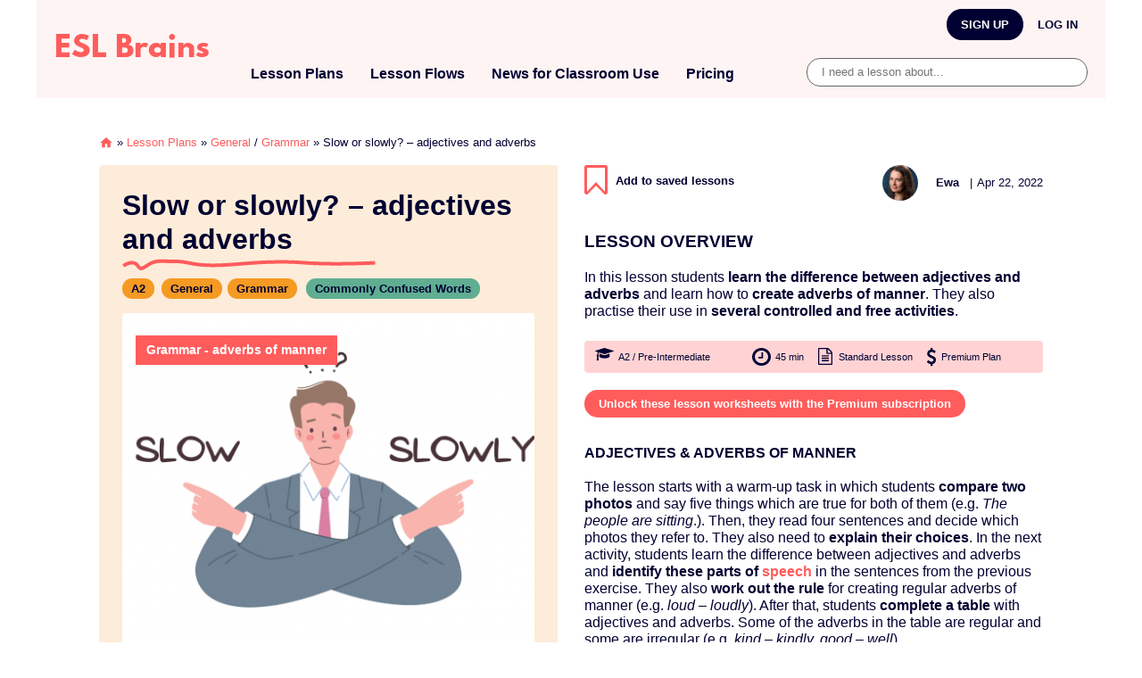

--- FILE ---
content_type: text/html; charset=UTF-8
request_url: https://eslbrains.com/adverbs-of-manner/
body_size: 28526
content:
<!doctype html>
<html lang="en-US">
<head>
	<meta charset="UTF-8">
	<meta name="viewport" content="width=device-width, initial-scale=1">
	<meta property="fb:app_id" content="196878061942228">
	<link rel="profile" href="https://gmpg.org/xfn/11">
			<meta property="article:published_time" content="2022-04-22T10:04:37+02:00" />
	
	<script>dataLayer = [{"postType": "lesson", "lesson_level": "A2 / Pre‐Intermediate;", "lesson_category": "General;Grammar;", "lesson_plan": "Premium Plan;", "lesson_type": "Standard Lesson;", "lesson_topic": "Commonly Confused Words;", "lesson_time": "45 min;", "lesson_format": "Standalone lesson;"}];</script>
<script type="text/javascript">/* wpack.io publicPath */window.__wpackIodpIntroToursdist='https://eslbrains.com/wp-content/plugins/dp-intro-tours/dist/';</script><meta name='robots' content='index, follow, max-image-preview:large, max-snippet:-1, max-video-preview:-1' />
	<style>img:is([sizes="auto" i], [sizes^="auto," i]) { contain-intrinsic-size: 3000px 1500px }</style>
	
<!-- Google Tag Manager for WordPress by gtm4wp.com -->
<script data-cfasync="false" data-pagespeed-no-defer>
	var gtm4wp_datalayer_name = "dataLayer";
	var dataLayer = dataLayer || [];
	const gtm4wp_use_sku_instead = 0;
	const gtm4wp_currency = 'USD';
	const gtm4wp_product_per_impression = 10;
	const gtm4wp_clear_ecommerce = false;
	const gtm4wp_datalayer_max_timeout = 2000;
</script>
<!-- End Google Tag Manager for WordPress by gtm4wp.com -->
	<!-- This site is optimized with the Yoast SEO Premium plugin v26.6 (Yoast SEO v26.6) - https://yoast.com/wordpress/plugins/seo/ -->
	<title>Slow or slowly? – adjectives and adverbs - Lesson Plan - ESL Brains</title>
	<meta name="description" content="In this lesson students learn the difference between adjectives and adverbs and learn how to create adverbs of manner." />
	<link rel="canonical" href="https://eslbrains.com/adverbs-of-manner/" />
	<meta property="og:locale" content="en_US" />
	<meta property="og:type" content="article" />
	<meta property="og:title" content="Slow or slowly? – adjectives and adverbs" />
	<meta property="og:description" content="In this lesson students learn the difference between adjectives and adverbs and learn how to create adverbs of manner." />
	<meta property="og:url" content="https://eslbrains.com/adverbs-of-manner/" />
	<meta property="og:site_name" content="ESL Brains" />
	<meta property="article:publisher" content="https://www.facebook.com/ted4esl" />
	<meta property="article:modified_time" content="2022-11-19T11:35:47+00:00" />
	<meta property="og:image" content="https://eslbrains.com/wp-content/uploads/2022/04/Slow-or-slowly-–-adjectives-and-adverbs.png" />
	<meta property="og:image:width" content="1380" />
	<meta property="og:image:height" content="780" />
	<meta property="og:image:type" content="image/png" />
	<meta name="twitter:card" content="summary_large_image" />
	<meta name="twitter:site" content="@eslbrains" />
	<meta name="twitter:label1" content="Est. reading time" />
	<meta name="twitter:data1" content="2 minutes" />
	<script type="application/ld+json" class="yoast-schema-graph">{"@context":"https://schema.org","@graph":[{"@type":"Article","@id":"https://eslbrains.com/adverbs-of-manner/#article","isPartOf":{"@id":"https://eslbrains.com/adverbs-of-manner/"},"author":{"name":"Ewa","@id":"https://eslbrains.com/#/schema/person/1823a0a1ce729c8f4cbf951d172abb14"},"headline":"Slow or slowly? – adjectives and adverbs","datePublished":"2022-04-22T08:04:37+00:00","dateModified":"2022-11-19T11:35:47+00:00","mainEntityOfPage":{"@id":"https://eslbrains.com/adverbs-of-manner/"},"wordCount":303,"commentCount":9,"publisher":{"@id":"https://eslbrains.com/#organization"},"image":{"@id":"https://eslbrains.com/adverbs-of-manner/#primaryimage"},"thumbnailUrl":"https://eslbrains.com/wp-content/uploads/2022/04/Slow-or-slowly-–-adjectives-and-adverbs.png","inLanguage":"en-US","potentialAction":[{"@type":"CommentAction","name":"Comment","target":["https://eslbrains.com/adverbs-of-manner/#respond"]}]},{"@type":"WebPage","@id":"https://eslbrains.com/adverbs-of-manner/","url":"https://eslbrains.com/adverbs-of-manner/","name":"Slow or slowly? – adjectives and adverbs - Lesson Plan - ESL Brains","isPartOf":{"@id":"https://eslbrains.com/#website"},"primaryImageOfPage":{"@id":"https://eslbrains.com/adverbs-of-manner/#primaryimage"},"image":{"@id":"https://eslbrains.com/adverbs-of-manner/#primaryimage"},"thumbnailUrl":"https://eslbrains.com/wp-content/uploads/2022/04/Slow-or-slowly-–-adjectives-and-adverbs.png","datePublished":"2022-04-22T08:04:37+00:00","dateModified":"2022-11-19T11:35:47+00:00","description":"In this lesson students learn the difference between adjectives and adverbs and learn how to create adverbs of manner.","breadcrumb":{"@id":"https://eslbrains.com/adverbs-of-manner/#breadcrumb"},"inLanguage":"en-US","potentialAction":[{"@type":"ReadAction","target":["https://eslbrains.com/adverbs-of-manner/"]}]},{"@type":"ImageObject","inLanguage":"en-US","@id":"https://eslbrains.com/adverbs-of-manner/#primaryimage","url":"https://eslbrains.com/wp-content/uploads/2022/04/Slow-or-slowly-–-adjectives-and-adverbs.png","contentUrl":"https://eslbrains.com/wp-content/uploads/2022/04/Slow-or-slowly-–-adjectives-and-adverbs.png","width":1380,"height":780,"caption":"adverbs of manner"},{"@type":"BreadcrumbList","@id":"https://eslbrains.com/adverbs-of-manner/#breadcrumb","itemListElement":[{"@type":"ListItem","position":1,"name":"Home","item":"https://eslbrains.com/"},{"@type":"ListItem","position":2,"name":"Lesson Plans","item":"https://eslbrains.com/lesson/"},{"@type":"ListItem","position":3,"name":"General","item":"https://eslbrains.com/lesson_category/general/"},{"@type":"ListItem","position":4,"name":"Grammar","item":"https://eslbrains.com/lesson_category/grammar/"},{"@type":"ListItem","position":5,"name":"Slow or slowly? – adjectives and adverbs"}]},{"@type":"WebSite","@id":"https://eslbrains.com/#website","url":"https://eslbrains.com/","name":"ESL Brains","description":"","publisher":{"@id":"https://eslbrains.com/#organization"},"potentialAction":[{"@type":"SearchAction","target":{"@type":"EntryPoint","urlTemplate":"https://eslbrains.com/?s={search_term_string}"},"query-input":{"@type":"PropertyValueSpecification","valueRequired":true,"valueName":"search_term_string"}}],"inLanguage":"en-US"},{"@type":"Organization","@id":"https://eslbrains.com/#organization","name":"ESL Brains","alternateName":"ESL Brains","url":"https://eslbrains.com/","logo":{"@type":"ImageObject","inLanguage":"en-US","@id":"https://eslbrains.com/#/schema/logo/image/","url":"https://eslbrains.com/wp-content/uploads/2020/10/ESL-Brains-logo-large-1.png","contentUrl":"https://eslbrains.com/wp-content/uploads/2020/10/ESL-Brains-logo-large-1.png","width":800,"height":500,"caption":"ESL Brains"},"image":{"@id":"https://eslbrains.com/#/schema/logo/image/"},"sameAs":["https://www.facebook.com/ted4esl","https://x.com/eslbrains","https://www.instagram.com/esl_brains/","https://www.linkedin.com/company/esl-brains/"]},{"@type":"Person","@id":"https://eslbrains.com/#/schema/person/1823a0a1ce729c8f4cbf951d172abb14","name":"Ewa","image":{"@type":"ImageObject","inLanguage":"en-US","@id":"https://eslbrains.com/#/schema/person/image/","url":"https://secure.gravatar.com/avatar/7e5fde22d8283d097bd21e7678c2aa409047226778a993c53f2fd03b965563a5?s=96&d=mm&r=g","contentUrl":"https://secure.gravatar.com/avatar/7e5fde22d8283d097bd21e7678c2aa409047226778a993c53f2fd03b965563a5?s=96&d=mm&r=g","caption":"Ewa"}}]}</script>
	<!-- / Yoast SEO Premium plugin. -->


<link rel='dns-prefetch' href='//static.klaviyo.com' />
<link rel="alternate" type="application/rss+xml" title="ESL Brains &raquo; Feed" href="https://eslbrains.com/feed/" />
<link rel="alternate" type="application/rss+xml" title="ESL Brains &raquo; Comments Feed" href="https://eslbrains.com/comments/feed/" />
<link rel="alternate" type="application/rss+xml" title="ESL Brains &raquo; Slow or slowly? – adjectives and adverbs Comments Feed" href="https://eslbrains.com/adverbs-of-manner/feed/" />
<script>
window._wpemojiSettings = {"baseUrl":"https:\/\/s.w.org\/images\/core\/emoji\/16.0.1\/72x72\/","ext":".png","svgUrl":"https:\/\/s.w.org\/images\/core\/emoji\/16.0.1\/svg\/","svgExt":".svg","source":{"concatemoji":"https:\/\/eslbrains.com\/wp-includes\/js\/wp-emoji-release.min.js?ver=6.8.3"}};
/*! This file is auto-generated */
!function(s,n){var o,i,e;function c(e){try{var t={supportTests:e,timestamp:(new Date).valueOf()};sessionStorage.setItem(o,JSON.stringify(t))}catch(e){}}function p(e,t,n){e.clearRect(0,0,e.canvas.width,e.canvas.height),e.fillText(t,0,0);var t=new Uint32Array(e.getImageData(0,0,e.canvas.width,e.canvas.height).data),a=(e.clearRect(0,0,e.canvas.width,e.canvas.height),e.fillText(n,0,0),new Uint32Array(e.getImageData(0,0,e.canvas.width,e.canvas.height).data));return t.every(function(e,t){return e===a[t]})}function u(e,t){e.clearRect(0,0,e.canvas.width,e.canvas.height),e.fillText(t,0,0);for(var n=e.getImageData(16,16,1,1),a=0;a<n.data.length;a++)if(0!==n.data[a])return!1;return!0}function f(e,t,n,a){switch(t){case"flag":return n(e,"\ud83c\udff3\ufe0f\u200d\u26a7\ufe0f","\ud83c\udff3\ufe0f\u200b\u26a7\ufe0f")?!1:!n(e,"\ud83c\udde8\ud83c\uddf6","\ud83c\udde8\u200b\ud83c\uddf6")&&!n(e,"\ud83c\udff4\udb40\udc67\udb40\udc62\udb40\udc65\udb40\udc6e\udb40\udc67\udb40\udc7f","\ud83c\udff4\u200b\udb40\udc67\u200b\udb40\udc62\u200b\udb40\udc65\u200b\udb40\udc6e\u200b\udb40\udc67\u200b\udb40\udc7f");case"emoji":return!a(e,"\ud83e\udedf")}return!1}function g(e,t,n,a){var r="undefined"!=typeof WorkerGlobalScope&&self instanceof WorkerGlobalScope?new OffscreenCanvas(300,150):s.createElement("canvas"),o=r.getContext("2d",{willReadFrequently:!0}),i=(o.textBaseline="top",o.font="600 32px Arial",{});return e.forEach(function(e){i[e]=t(o,e,n,a)}),i}function t(e){var t=s.createElement("script");t.src=e,t.defer=!0,s.head.appendChild(t)}"undefined"!=typeof Promise&&(o="wpEmojiSettingsSupports",i=["flag","emoji"],n.supports={everything:!0,everythingExceptFlag:!0},e=new Promise(function(e){s.addEventListener("DOMContentLoaded",e,{once:!0})}),new Promise(function(t){var n=function(){try{var e=JSON.parse(sessionStorage.getItem(o));if("object"==typeof e&&"number"==typeof e.timestamp&&(new Date).valueOf()<e.timestamp+604800&&"object"==typeof e.supportTests)return e.supportTests}catch(e){}return null}();if(!n){if("undefined"!=typeof Worker&&"undefined"!=typeof OffscreenCanvas&&"undefined"!=typeof URL&&URL.createObjectURL&&"undefined"!=typeof Blob)try{var e="postMessage("+g.toString()+"("+[JSON.stringify(i),f.toString(),p.toString(),u.toString()].join(",")+"));",a=new Blob([e],{type:"text/javascript"}),r=new Worker(URL.createObjectURL(a),{name:"wpTestEmojiSupports"});return void(r.onmessage=function(e){c(n=e.data),r.terminate(),t(n)})}catch(e){}c(n=g(i,f,p,u))}t(n)}).then(function(e){for(var t in e)n.supports[t]=e[t],n.supports.everything=n.supports.everything&&n.supports[t],"flag"!==t&&(n.supports.everythingExceptFlag=n.supports.everythingExceptFlag&&n.supports[t]);n.supports.everythingExceptFlag=n.supports.everythingExceptFlag&&!n.supports.flag,n.DOMReady=!1,n.readyCallback=function(){n.DOMReady=!0}}).then(function(){return e}).then(function(){var e;n.supports.everything||(n.readyCallback(),(e=n.source||{}).concatemoji?t(e.concatemoji):e.wpemoji&&e.twemoji&&(t(e.twemoji),t(e.wpemoji)))}))}((window,document),window._wpemojiSettings);
</script>
<link rel='stylesheet' id='wpfp-css' href='https://eslbrains.com/wp-content/plugins/wp-favorite-posts/wpfp.css' type='text/css' />
<style id='wp-emoji-styles-inline-css'>

	img.wp-smiley, img.emoji {
		display: inline !important;
		border: none !important;
		box-shadow: none !important;
		height: 1em !important;
		width: 1em !important;
		margin: 0 0.07em !important;
		vertical-align: -0.1em !important;
		background: none !important;
		padding: 0 !important;
	}
</style>
<style id='classic-theme-styles-inline-css'>
/*! This file is auto-generated */
.wp-block-button__link{color:#fff;background-color:#32373c;border-radius:9999px;box-shadow:none;text-decoration:none;padding:calc(.667em + 2px) calc(1.333em + 2px);font-size:1.125em}.wp-block-file__button{background:#32373c;color:#fff;text-decoration:none}
</style>
<style id='global-styles-inline-css'>
:root{--wp--preset--aspect-ratio--square: 1;--wp--preset--aspect-ratio--4-3: 4/3;--wp--preset--aspect-ratio--3-4: 3/4;--wp--preset--aspect-ratio--3-2: 3/2;--wp--preset--aspect-ratio--2-3: 2/3;--wp--preset--aspect-ratio--16-9: 16/9;--wp--preset--aspect-ratio--9-16: 9/16;--wp--preset--color--black: #000000;--wp--preset--color--cyan-bluish-gray: #abb8c3;--wp--preset--color--white: #ffffff;--wp--preset--color--pale-pink: #f78da7;--wp--preset--color--vivid-red: #cf2e2e;--wp--preset--color--luminous-vivid-orange: #ff6900;--wp--preset--color--luminous-vivid-amber: #fcb900;--wp--preset--color--light-green-cyan: #7bdcb5;--wp--preset--color--vivid-green-cyan: #00d084;--wp--preset--color--pale-cyan-blue: #8ed1fc;--wp--preset--color--vivid-cyan-blue: #0693e3;--wp--preset--color--vivid-purple: #9b51e0;--wp--preset--gradient--vivid-cyan-blue-to-vivid-purple: linear-gradient(135deg,rgba(6,147,227,1) 0%,rgb(155,81,224) 100%);--wp--preset--gradient--light-green-cyan-to-vivid-green-cyan: linear-gradient(135deg,rgb(122,220,180) 0%,rgb(0,208,130) 100%);--wp--preset--gradient--luminous-vivid-amber-to-luminous-vivid-orange: linear-gradient(135deg,rgba(252,185,0,1) 0%,rgba(255,105,0,1) 100%);--wp--preset--gradient--luminous-vivid-orange-to-vivid-red: linear-gradient(135deg,rgba(255,105,0,1) 0%,rgb(207,46,46) 100%);--wp--preset--gradient--very-light-gray-to-cyan-bluish-gray: linear-gradient(135deg,rgb(238,238,238) 0%,rgb(169,184,195) 100%);--wp--preset--gradient--cool-to-warm-spectrum: linear-gradient(135deg,rgb(74,234,220) 0%,rgb(151,120,209) 20%,rgb(207,42,186) 40%,rgb(238,44,130) 60%,rgb(251,105,98) 80%,rgb(254,248,76) 100%);--wp--preset--gradient--blush-light-purple: linear-gradient(135deg,rgb(255,206,236) 0%,rgb(152,150,240) 100%);--wp--preset--gradient--blush-bordeaux: linear-gradient(135deg,rgb(254,205,165) 0%,rgb(254,45,45) 50%,rgb(107,0,62) 100%);--wp--preset--gradient--luminous-dusk: linear-gradient(135deg,rgb(255,203,112) 0%,rgb(199,81,192) 50%,rgb(65,88,208) 100%);--wp--preset--gradient--pale-ocean: linear-gradient(135deg,rgb(255,245,203) 0%,rgb(182,227,212) 50%,rgb(51,167,181) 100%);--wp--preset--gradient--electric-grass: linear-gradient(135deg,rgb(202,248,128) 0%,rgb(113,206,126) 100%);--wp--preset--gradient--midnight: linear-gradient(135deg,rgb(2,3,129) 0%,rgb(40,116,252) 100%);--wp--preset--font-size--small: 13px;--wp--preset--font-size--medium: 20px;--wp--preset--font-size--large: 36px;--wp--preset--font-size--x-large: 42px;--wp--preset--spacing--20: 0.44rem;--wp--preset--spacing--30: 0.67rem;--wp--preset--spacing--40: 1rem;--wp--preset--spacing--50: 1.5rem;--wp--preset--spacing--60: 2.25rem;--wp--preset--spacing--70: 3.38rem;--wp--preset--spacing--80: 5.06rem;--wp--preset--shadow--natural: 6px 6px 9px rgba(0, 0, 0, 0.2);--wp--preset--shadow--deep: 12px 12px 50px rgba(0, 0, 0, 0.4);--wp--preset--shadow--sharp: 6px 6px 0px rgba(0, 0, 0, 0.2);--wp--preset--shadow--outlined: 6px 6px 0px -3px rgba(255, 255, 255, 1), 6px 6px rgba(0, 0, 0, 1);--wp--preset--shadow--crisp: 6px 6px 0px rgba(0, 0, 0, 1);}:where(.is-layout-flex){gap: 0.5em;}:where(.is-layout-grid){gap: 0.5em;}body .is-layout-flex{display: flex;}.is-layout-flex{flex-wrap: wrap;align-items: center;}.is-layout-flex > :is(*, div){margin: 0;}body .is-layout-grid{display: grid;}.is-layout-grid > :is(*, div){margin: 0;}:where(.wp-block-columns.is-layout-flex){gap: 2em;}:where(.wp-block-columns.is-layout-grid){gap: 2em;}:where(.wp-block-post-template.is-layout-flex){gap: 1.25em;}:where(.wp-block-post-template.is-layout-grid){gap: 1.25em;}.has-black-color{color: var(--wp--preset--color--black) !important;}.has-cyan-bluish-gray-color{color: var(--wp--preset--color--cyan-bluish-gray) !important;}.has-white-color{color: var(--wp--preset--color--white) !important;}.has-pale-pink-color{color: var(--wp--preset--color--pale-pink) !important;}.has-vivid-red-color{color: var(--wp--preset--color--vivid-red) !important;}.has-luminous-vivid-orange-color{color: var(--wp--preset--color--luminous-vivid-orange) !important;}.has-luminous-vivid-amber-color{color: var(--wp--preset--color--luminous-vivid-amber) !important;}.has-light-green-cyan-color{color: var(--wp--preset--color--light-green-cyan) !important;}.has-vivid-green-cyan-color{color: var(--wp--preset--color--vivid-green-cyan) !important;}.has-pale-cyan-blue-color{color: var(--wp--preset--color--pale-cyan-blue) !important;}.has-vivid-cyan-blue-color{color: var(--wp--preset--color--vivid-cyan-blue) !important;}.has-vivid-purple-color{color: var(--wp--preset--color--vivid-purple) !important;}.has-black-background-color{background-color: var(--wp--preset--color--black) !important;}.has-cyan-bluish-gray-background-color{background-color: var(--wp--preset--color--cyan-bluish-gray) !important;}.has-white-background-color{background-color: var(--wp--preset--color--white) !important;}.has-pale-pink-background-color{background-color: var(--wp--preset--color--pale-pink) !important;}.has-vivid-red-background-color{background-color: var(--wp--preset--color--vivid-red) !important;}.has-luminous-vivid-orange-background-color{background-color: var(--wp--preset--color--luminous-vivid-orange) !important;}.has-luminous-vivid-amber-background-color{background-color: var(--wp--preset--color--luminous-vivid-amber) !important;}.has-light-green-cyan-background-color{background-color: var(--wp--preset--color--light-green-cyan) !important;}.has-vivid-green-cyan-background-color{background-color: var(--wp--preset--color--vivid-green-cyan) !important;}.has-pale-cyan-blue-background-color{background-color: var(--wp--preset--color--pale-cyan-blue) !important;}.has-vivid-cyan-blue-background-color{background-color: var(--wp--preset--color--vivid-cyan-blue) !important;}.has-vivid-purple-background-color{background-color: var(--wp--preset--color--vivid-purple) !important;}.has-black-border-color{border-color: var(--wp--preset--color--black) !important;}.has-cyan-bluish-gray-border-color{border-color: var(--wp--preset--color--cyan-bluish-gray) !important;}.has-white-border-color{border-color: var(--wp--preset--color--white) !important;}.has-pale-pink-border-color{border-color: var(--wp--preset--color--pale-pink) !important;}.has-vivid-red-border-color{border-color: var(--wp--preset--color--vivid-red) !important;}.has-luminous-vivid-orange-border-color{border-color: var(--wp--preset--color--luminous-vivid-orange) !important;}.has-luminous-vivid-amber-border-color{border-color: var(--wp--preset--color--luminous-vivid-amber) !important;}.has-light-green-cyan-border-color{border-color: var(--wp--preset--color--light-green-cyan) !important;}.has-vivid-green-cyan-border-color{border-color: var(--wp--preset--color--vivid-green-cyan) !important;}.has-pale-cyan-blue-border-color{border-color: var(--wp--preset--color--pale-cyan-blue) !important;}.has-vivid-cyan-blue-border-color{border-color: var(--wp--preset--color--vivid-cyan-blue) !important;}.has-vivid-purple-border-color{border-color: var(--wp--preset--color--vivid-purple) !important;}.has-vivid-cyan-blue-to-vivid-purple-gradient-background{background: var(--wp--preset--gradient--vivid-cyan-blue-to-vivid-purple) !important;}.has-light-green-cyan-to-vivid-green-cyan-gradient-background{background: var(--wp--preset--gradient--light-green-cyan-to-vivid-green-cyan) !important;}.has-luminous-vivid-amber-to-luminous-vivid-orange-gradient-background{background: var(--wp--preset--gradient--luminous-vivid-amber-to-luminous-vivid-orange) !important;}.has-luminous-vivid-orange-to-vivid-red-gradient-background{background: var(--wp--preset--gradient--luminous-vivid-orange-to-vivid-red) !important;}.has-very-light-gray-to-cyan-bluish-gray-gradient-background{background: var(--wp--preset--gradient--very-light-gray-to-cyan-bluish-gray) !important;}.has-cool-to-warm-spectrum-gradient-background{background: var(--wp--preset--gradient--cool-to-warm-spectrum) !important;}.has-blush-light-purple-gradient-background{background: var(--wp--preset--gradient--blush-light-purple) !important;}.has-blush-bordeaux-gradient-background{background: var(--wp--preset--gradient--blush-bordeaux) !important;}.has-luminous-dusk-gradient-background{background: var(--wp--preset--gradient--luminous-dusk) !important;}.has-pale-ocean-gradient-background{background: var(--wp--preset--gradient--pale-ocean) !important;}.has-electric-grass-gradient-background{background: var(--wp--preset--gradient--electric-grass) !important;}.has-midnight-gradient-background{background: var(--wp--preset--gradient--midnight) !important;}.has-small-font-size{font-size: var(--wp--preset--font-size--small) !important;}.has-medium-font-size{font-size: var(--wp--preset--font-size--medium) !important;}.has-large-font-size{font-size: var(--wp--preset--font-size--large) !important;}.has-x-large-font-size{font-size: var(--wp--preset--font-size--x-large) !important;}
:where(.wp-block-post-template.is-layout-flex){gap: 1.25em;}:where(.wp-block-post-template.is-layout-grid){gap: 1.25em;}
:where(.wp-block-columns.is-layout-flex){gap: 2em;}:where(.wp-block-columns.is-layout-grid){gap: 2em;}
:root :where(.wp-block-pullquote){font-size: 1.5em;line-height: 1.6;}
</style>
<link rel='stylesheet' id='klaviyo-toolkit-css' href='https://eslbrains.com/wp-content/plugins/klaviyo-toolkit/public/css/kt-public.css?ver=1.8.8' media='all' />
<style id='woocommerce-inline-inline-css'>
.woocommerce form .form-row .required { visibility: visible; }
</style>
<link rel='stylesheet' id='wnb_shortcode_style-css' href='https://eslbrains.com/wp-content/plugins/wp-notification-bell/includes/stylesheet.css?ver=220426-184609' media='all' />
<link rel='stylesheet' id='wp-ulike-css' href='https://eslbrains.com/wp-content/plugins/wp-ulike/assets/css/wp-ulike.min.css?ver=4.8.2' media='all' />
<link rel='stylesheet' id='ep_general_styles-css' href='https://eslbrains.com/wp-content/plugins/elasticpress/dist/css/general-styles.css?ver=66295efe92a630617c00' media='all' />
<link rel='stylesheet' id='metorik-css-css' href='https://eslbrains.com/wp-content/plugins/metorik-helper/assets/css/metorik.css?ver=2.0.10' media='all' />
<link rel='stylesheet' id='wp-ulike-pro-css' href='https://eslbrains.com/wp-content/plugins/wp-ulike-pro/public/assets/css/wp-ulike-pro.min.css?ver=1.9.9' media='all' />
<link rel='stylesheet' id='wc-social-login-frontend-css' href='https://eslbrains.com/wp-content/plugins/woocommerce-social-login/assets/css/frontend/wc-social-login.min.css?ver=2.17.1' media='all' />
<style id='wc-social-login-frontend-inline-css'>
 a.button-social-login.button-social-login-google, .widget-area a.button-social-login.button-social-login-google, .social-badge.social-badge-google { background: #4285f4; border-color: #4285f4; } a.button-social-login.button-social-login-facebook, .widget-area a.button-social-login.button-social-login-facebook, .social-badge.social-badge-facebook { background: #3b5998; border-color: #3b5998; } 
</style>
<link rel='stylesheet' id='esl-style-css' href='https://eslbrains.com/wp-content/themes/esl/style.css?ver=1.0.195' media='all' />
<link rel='stylesheet' id='elasticpress-facets-css' href='https://eslbrains.com/wp-content/plugins/elasticpress/dist/css/facets-styles.css?ver=e96caca972beab457d95' media='all' />
<script src="https://eslbrains.com/wp-includes/js/jquery/jquery.min.js?ver=3.7.1" id="jquery-core-js"></script>
<script src="https://eslbrains.com/wp-includes/js/jquery/jquery-migrate.min.js?ver=3.4.1" id="jquery-migrate-js"></script>
<script id="wti_like_post_script-js-extra">
var wtilp = {"ajax_url":"https:\/\/eslbrains.com\/wp-admin\/admin-ajax.php","redirect_url":"","show_counts":"1","style":"style3"};
</script>
<script src="https://eslbrains.com/wp-content/plugins/wti-like-post-pro/js/wti-like-post.js?ver=6.8.3" id="wti_like_post_script-js"></script>
<script id="klaviyo-toolkit-js-extra">
var klaviyoPublicAjax = {"ajaxurl":"https:\/\/eslbrains.com\/wp-admin\/admin-ajax.php"};
</script>
<script src="https://eslbrains.com/wp-content/plugins/klaviyo-toolkit/public/js/kt-public.js?ver=1.8.8" id="klaviyo-toolkit-js"></script>
<script src="https://eslbrains.com/wp-includes/js/dist/hooks.min.js?ver=4d63a3d491d11ffd8ac6" id="wp-hooks-js"></script>
<script id="say-what-js-js-extra">
var say_what_data = {"replacements":{"woocommerce-social-login|Unlink|Action to unlink an account from a social profile":"Disconnect","woocommerce|Error processing checkout. Please try again.|Error rate limiter":"Error processing payment. Please try again in a few minutes.","wp-cerber|If you believe you should be able to perform this request, please let us know.|":"If you believe you should be able to perform this request, you can try again in 15 minutes or contact us for help."}};
</script>
<script src="https://eslbrains.com/wp-content/plugins/say-what/assets/build/frontend.js?ver=fd31684c45e4d85aeb4e" id="say-what-js-js"></script>
<script id="seo-automated-link-building-js-extra">
var seoAutomatedLinkBuilding = {"ajaxUrl":"https:\/\/eslbrains.com\/wp-admin\/admin-ajax.php"};
</script>
<script src="https://eslbrains.com/wp-content/plugins/seo-automated-link-building/js/seo-automated-link-building.js?ver=6.8.3" id="seo-automated-link-building-js"></script>
<script src="https://eslbrains.com/wp-content/plugins/wp-notification-bell/includes/settings_script.js?ver=220426-184609" id="wnb_shortcode_script-js"></script>
<script src="https://eslbrains.com/wp-content/plugins/woocommerce-social-login/assets/js/frontend/wc-social-login.min.js?ver=2.17.1" id="wc-social-login-frontend-js" defer data-wp-strategy="defer"></script>
<script src="https://eslbrains.com/wp-content/themes/esl/js/glide.min.js?ver=1.0.195" id="glide-js"></script>
<script id="wc-settings-dep-in-header-js-after">
console.warn( "Scripts that have a dependency on [wc-settings, wc-blocks-checkout] must be loaded in the footer, klaviyo-klaviyo-checkout-block-editor-script was registered to load in the header, but has been switched to load in the footer instead. See https://github.com/woocommerce/woocommerce-gutenberg-products-block/pull/5059" );
console.warn( "Scripts that have a dependency on [wc-settings, wc-blocks-checkout] must be loaded in the footer, klaviyo-klaviyo-checkout-block-view-script was registered to load in the header, but has been switched to load in the footer instead. See https://github.com/woocommerce/woocommerce-gutenberg-products-block/pull/5059" );
</script>
<link rel="https://api.w.org/" href="https://eslbrains.com/wp-json/" /><link rel="EditURI" type="application/rsd+xml" title="RSD" href="https://eslbrains.com/xmlrpc.php?rsd" />
<meta name="generator" content="WordPress 6.8.3" />
<meta name="generator" content="WooCommerce 10.4.3" />
<link rel='shortlink' href='https://eslbrains.com/?p=139878' />
<link rel="alternate" title="oEmbed (JSON)" type="application/json+oembed" href="https://eslbrains.com/wp-json/oembed/1.0/embed?url=https%3A%2F%2Feslbrains.com%2Fadverbs-of-manner%2F" />
<link rel="alternate" title="oEmbed (XML)" type="text/xml+oembed" href="https://eslbrains.com/wp-json/oembed/1.0/embed?url=https%3A%2F%2Feslbrains.com%2Fadverbs-of-manner%2F&#038;format=xml" />
<style id="essential-blocks-global-styles">
            :root {
                --eb-global-primary-color: #101828;
--eb-global-secondary-color: #475467;
--eb-global-tertiary-color: #98A2B3;
--eb-global-text-color: #475467;
--eb-global-heading-color: #1D2939;
--eb-global-link-color: #444CE7;
--eb-global-background-color: #F9FAFB;
--eb-global-button-text-color: #FFFFFF;
--eb-global-button-background-color: #101828;
--eb-gradient-primary-color: linear-gradient(90deg, hsla(259, 84%, 78%, 1) 0%, hsla(206, 67%, 75%, 1) 100%);
--eb-gradient-secondary-color: linear-gradient(90deg, hsla(18, 76%, 85%, 1) 0%, hsla(203, 69%, 84%, 1) 100%);
--eb-gradient-tertiary-color: linear-gradient(90deg, hsla(248, 21%, 15%, 1) 0%, hsla(250, 14%, 61%, 1) 100%);
--eb-gradient-background-color: linear-gradient(90deg, rgb(250, 250, 250) 0%, rgb(233, 233, 233) 49%, rgb(244, 243, 243) 100%);

                --eb-tablet-breakpoint: 1024px;
--eb-mobile-breakpoint: 767px;

            }
            
            
        </style><!-- Partnero Universal -->
            <script>
                (function(p,t,n,e,r,o){ p['__partnerObject']=r;function f(){
                var c={ a:arguments,q:[]};var r=this.push(c);return "number"!=typeof r?r:f.bind(c.q);}
                f.q=f.q||[];p[r]=p[r]||f.bind(f.q);p[r].q=p[r].q||f.q;o=t.createElement(n);
                var _=t.getElementsByTagName(n)[0];o.async=1;o.src=e+'?v'+(~~(new Date().getTime()/1e6));
                _.parentNode.insertBefore(o,_);})(window, document, 'script', 'https://app.partnero.com/js/universal.js', 'po');
                po('settings', 'assets_host', 'https://assets.partnero.com');
                po('program', 'PFWJXXA5', 'load');
            </script>
            <!-- End Partnero Universal --> <script type="text/javascript">
     var ajax_url = 'https://eslbrains.com/wp-admin/admin-ajax.php'; </script>
     
<!-- Google Tag Manager for WordPress by gtm4wp.com -->
<!-- GTM Container placement set to automatic -->
<script data-cfasync="false" data-pagespeed-no-defer>
	var dataLayer_content = {"visitorLoginState":"logged-out","visitorType":"visitor-logged-out","visitorRegistrationDate":"","pagePostType":"lesson","pagePostType2":"single-lesson"};
	dataLayer.push( dataLayer_content );
</script>
<script data-cfasync="false" data-pagespeed-no-defer>
(function(w,d,s,l,i){w[l]=w[l]||[];w[l].push({'gtm.start':
new Date().getTime(),event:'gtm.js'});var f=d.getElementsByTagName(s)[0],
j=d.createElement(s),dl=l!='dataLayer'?'&l='+l:'';j.async=true;j.src=
'//www.googletagmanager.com/gtm.js?id='+i+dl;f.parentNode.insertBefore(j,f);
})(window,document,'script','dataLayer','GTM-N664W4M');
</script>
<!-- End Google Tag Manager for WordPress by gtm4wp.com -->	<noscript><style>.woocommerce-product-gallery{ opacity: 1 !important; }</style></noscript>
	<style type="text/css" id="filter-everything-inline-css">.wpc-orderby-select{width:100%}.wpc-filters-open-button-container{display:none}.wpc-debug-message{padding:16px;font-size:14px;border:1px dashed #ccc;margin-bottom:20px}.wpc-debug-title{visibility:hidden}.wpc-button-inner,.wpc-chip-content{display:flex;align-items:center}.wpc-icon-html-wrapper{position:relative;margin-right:10px;top:2px}.wpc-icon-html-wrapper span{display:block;height:1px;width:18px;border-radius:3px;background:#2c2d33;margin-bottom:4px;position:relative}span.wpc-icon-line-1:after,span.wpc-icon-line-2:after,span.wpc-icon-line-3:after{content:"";display:block;width:3px;height:3px;border:1px solid #2c2d33;background-color:#fff;position:absolute;top:-2px;box-sizing:content-box}span.wpc-icon-line-3:after{border-radius:50%;left:2px}span.wpc-icon-line-1:after{border-radius:50%;left:5px}span.wpc-icon-line-2:after{border-radius:50%;left:12px}body .wpc-filters-open-button-container a.wpc-filters-open-widget,body .wpc-filters-open-button-container a.wpc-open-close-filters-button{display:inline-block;text-align:left;border:1px solid #2c2d33;border-radius:2px;line-height:1.5;padding:7px 12px;background-color:transparent;color:#2c2d33;box-sizing:border-box;text-decoration:none!important;font-weight:400;transition:none;position:relative}@media screen and (max-width:768px){.wpc_show_bottom_widget .wpc-filters-open-button-container,.wpc_show_open_close_button .wpc-filters-open-button-container{display:block}.wpc_show_bottom_widget .wpc-filters-open-button-container{margin-top:1em;margin-bottom:1em}}</style>
<style type="text/css">.ulp-form{max-width:480px!important;}</style><link rel="icon" href="https://eslbrains.com/wp-content/uploads/2020/12/cropped-See-our-ESL-lesson-plans-and-worksheets-for-teaching-adults-which-touch-contemporary-topics.-All-materials-are-based-on-TED-Talks-or-other-video-materials.-32x32.png" sizes="32x32" />
<link rel="icon" href="https://eslbrains.com/wp-content/uploads/2020/12/cropped-See-our-ESL-lesson-plans-and-worksheets-for-teaching-adults-which-touch-contemporary-topics.-All-materials-are-based-on-TED-Talks-or-other-video-materials.-192x192.png" sizes="192x192" />
<link rel="apple-touch-icon" href="https://eslbrains.com/wp-content/uploads/2020/12/cropped-See-our-ESL-lesson-plans-and-worksheets-for-teaching-adults-which-touch-contemporary-topics.-All-materials-are-based-on-TED-Talks-or-other-video-materials.-180x180.png" />
<meta name="msapplication-TileImage" content="https://eslbrains.com/wp-content/uploads/2020/12/cropped-See-our-ESL-lesson-plans-and-worksheets-for-teaching-adults-which-touch-contemporary-topics.-All-materials-are-based-on-TED-Talks-or-other-video-materials.-270x270.png" />
		<style id="wp-custom-css">
			body.page-id-237929 .site-footer,
body.page-id-237929 .site-header,
body.page-id-1219611 .site-footer,
body.page-id-1219611 .site-header,
body.page-id-1219638 .site-footer,
body.page-id-1219638 .site-header {
	display: none;
}		</style>
		

<script>
  !function(f, b, e, v, n, t, s) {
    if (f.fbq) return;
    n = f.fbq = function() {
      n.callMethod ? n.callMethod.apply(n, arguments) : n.queue.push(arguments);
    };
    if (!f._fbq) f._fbq = n;
    n.push = n;
    n.loaded = !0;
    n.version = '2.0';
    n.queue = [];
    t = b.createElement(e);
    t.async = !0;
    t.src = v;
    s = b.getElementsByTagName(e)[0];
    s.parentNode.insertBefore(t, s);
  }(window, document, 'script', 'https://connect.facebook.net/en_US/fbevents.js');

  fbq('consent', 'revoke');
  fbq('init', '185525776077626');
  fbq('track', 'PageView');

  function handleConsent(hasConsent) {
    fbq("consent", hasConsent ? "grant" : "revoke");
  }

  document.addEventListener("cookieyes_consent_update", (eventData) => {
    const data = eventData.detail;
    handleConsent(data.accepted && data.accepted.includes("advertisement"));
  });

  document.addEventListener("cookieyes_banner_load", (eventData) => {
    const data = eventData.detail;
    handleConsent(data.categories && data.categories.advertisement);
  });
</script>

</head>
	<body class="wp-singular lesson-template-default single single-lesson postid-139878 wp-theme-esl theme-esl locale-en-us woocommerce-no-js woocommerce-multicurrency-USD no-sidebar">


<!-- GTM Container placement set to automatic -->
<!-- Google Tag Manager (noscript) -->
				<noscript><iframe src="https://www.googletagmanager.com/ns.html?id=GTM-N664W4M" height="0" width="0" style="display:none;visibility:hidden" aria-hidden="true"></iframe></noscript>
<!-- End Google Tag Manager (noscript) -->
<div id="page" class="site">

	<a class="skip-link screen-reader-text" href="#primary">Skip to content</a>

	<header id="masthead" class="site-header">
		<div class="head-button">
						<a href="https://eslbrains.com/pricing/" class="btn btn--darkbg">SIGN UP</a>
			<a href="#" class="btn login-popup">LOG IN</a>
			<div class="login-popup-menu">
     					</div>
					</div>
		<div class="head-main">
			<div class="site-branding">
									<p class="site-title"><a href="https://eslbrains.com/" rel="home">ESL Brains</a></p>
								</div><!-- .site-branding -->

			<nav id="site-navigation" class="main-navigation">
				<h3 class="site-title site-title--nav"><a href="https://eslbrains.com/" rel="home">ESL Brains</a></h3>
				<button class="menu-toggle" aria-controls="primary-menu" aria-expanded="false"></button>
				<div class="menu-menu-main-container"><ul id="primary-menu" class="menu"><li id="menu-item-5" class="custom--submenu menu-item menu-item-type-custom menu-item-object-custom menu-item-has-children menu-item-5"><a href="https://eslbrains.com/lesson">Lesson Plans</a>
<ul class="sub-menu">
	<li id="menu-item-75878" class="menu-item menu-item-type-custom menu-item-object-custom menu-item-has-children menu-item-75878"><a href="#">Level</a>
	<ul class="sub-menu">
		<li id="menu-item-673119" class="menu-item menu-item-type-taxonomy menu-item-object-lesson_level menu-item-673119"><a href="https://eslbrains.com/esl-lesson-plans/a1-elementary/">A1 / Elementary</a></li>
		<li id="menu-item-75880" class="menu-item menu-item-type-taxonomy menu-item-object-lesson_level menu-item-75880"><a href="https://eslbrains.com/esl-lesson-plans/a2-pre-intermediate/">A2 / Pre‐Intermediate</a></li>
		<li id="menu-item-75881" class="menu-item menu-item-type-taxonomy menu-item-object-lesson_level menu-item-75881"><a href="https://eslbrains.com/esl-lesson-plans/b1-intermediate/">B1 / Intermediate</a></li>
		<li id="menu-item-75883" class="menu-item menu-item-type-taxonomy menu-item-object-lesson_level menu-item-75883"><a href="https://eslbrains.com/esl-lesson-plans/b2-upper-intermediate/">B2 / Upper Intermediate</a></li>
		<li id="menu-item-75882" class="menu-item menu-item-type-taxonomy menu-item-object-lesson_level menu-item-75882"><a href="https://eslbrains.com/esl-lesson-plans/c1-advanced/">C1 / Advanced</a></li>
		<li id="menu-item-75884" class="menu-item menu-item-type-taxonomy menu-item-object-lesson_level menu-item-75884"><a href="https://eslbrains.com/esl-lesson-plans/c2-proficiency/">C2 / Proficiency</a></li>
	</ul>
</li>
	<li id="menu-item-75879" class="menu-item menu-item-type-custom menu-item-object-custom menu-item-has-children menu-item-75879"><a href="#">Category</a>
	<ul class="sub-menu">
		<li id="menu-item-75886" class="menu-item menu-item-type-taxonomy menu-item-object-lesson_category menu-item-75886"><a href="https://eslbrains.com/lesson_category/business-english/">Business</a></li>
		<li id="menu-item-75885" class="menu-item menu-item-type-taxonomy menu-item-object-lesson_category menu-item-75885"><a href="https://eslbrains.com/lesson_category/general/">General</a></li>
		<li id="menu-item-75888" class="menu-item menu-item-type-taxonomy menu-item-object-lesson_category menu-item-75888"><a href="https://eslbrains.com/lesson_category/global-issues/">Global Issues</a></li>
		<li id="menu-item-75887" class="menu-item menu-item-type-taxonomy menu-item-object-lesson_category menu-item-75887"><a href="https://eslbrains.com/lesson_category/technology/">Technology</a></li>
		<li id="menu-item-147646" class="menu-item menu-item-type-taxonomy menu-item-object-lesson_category menu-item-147646"><a href="https://eslbrains.com/lesson_category/grammar/">Grammar</a></li>
		<li id="menu-item-147645" class="menu-item menu-item-type-taxonomy menu-item-object-lesson_category menu-item-147645"><a href="https://eslbrains.com/lesson_category/lifestyle/">Lifestyle</a></li>
	</ul>
</li>
	<li id="menu-item-541875" class="subitem--format menu-item menu-item-type-custom menu-item-object-custom menu-item-has-children menu-item-541875"><a href="#">Format</a>
	<ul class="sub-menu">
		<li id="menu-item-541876" class="menu-item menu-item-type-taxonomy menu-item-object-lesson_format menu-item-541876"><a href="https://eslbrains.com/lesson_format/individual/">Standalone lesson</a></li>
		<li id="menu-item-541877" class="menu-item menu-item-type-taxonomy menu-item-object-lesson_format menu-item-541877"><a href="https://eslbrains.com/lesson_format/set/">Lesson set</a></li>
	</ul>
</li>
	<li id="menu-item-75890" class="menu-item menu-item-type-post_type_archive menu-item-object-lesson menu-item-75890"><a href="https://eslbrains.com/lesson/">SEE ALL LESSONS</a></li>
	<li id="menu-item-1454807" class="search-by-topics menu-item menu-item-type-custom menu-item-object-custom menu-item-1454807"><a href="https://eslbrains.com/lesson-topic/">SEARCH BY TOPIC</a></li>
</ul>
</li>
<li id="menu-item-1229021" class="custom--submenu custom--submenu--flow menu-item menu-item-type-custom menu-item-object-custom menu-item-has-children menu-item-1229021"><a href="https://eslbrains.com/lesson-flow/">Lesson Flows</a>
<ul class="sub-menu">
	<li id="menu-item-1229023" class="subitem--general menu-item menu-item-type-custom menu-item-object-custom menu-item-has-children menu-item-1229023"><a href="#">General</a>
	<ul class="sub-menu">
		<li id="menu-item-1327368" class="menu-item menu-item-type-post_type menu-item-object-lesson-flow menu-item-1327368"><a href="https://eslbrains.com/lesson-flow/a1/">A1 / Elementary</a></li>
		<li id="menu-item-1229025" class="menu-item menu-item-type-post_type menu-item-object-lesson-flow menu-item-1229025"><a href="https://eslbrains.com/lesson-flow/a2-general/">A2 / Pre-Intermediate</a></li>
		<li id="menu-item-1229029" class="menu-item menu-item-type-post_type menu-item-object-lesson-flow menu-item-1229029"><a href="https://eslbrains.com/lesson-flow/b1-general/">B1 / Intermediate</a></li>
		<li id="menu-item-1363396" class="menu-item menu-item-type-post_type menu-item-object-lesson-flow menu-item-1363396"><a href="https://eslbrains.com/lesson-flow/b1-b2-general-lesson-flow-2/">B1/B2 Intermediate+</a></li>
		<li id="menu-item-1229028" class="menu-item menu-item-type-post_type menu-item-object-lesson-flow menu-item-1229028"><a href="https://eslbrains.com/lesson-flow/b2-general/">B2 / Upper-Intermediate</a></li>
		<li id="menu-item-1229026" class="menu-item menu-item-type-post_type menu-item-object-lesson-flow menu-item-1229026"><a href="https://eslbrains.com/lesson-flow/c1-general/">C1 / Advanced</a></li>
	</ul>
</li>
	<li id="menu-item-1229024" class="subitem--business menu-item menu-item-type-custom menu-item-object-custom menu-item-has-children menu-item-1229024"><a href="#">Business</a>
	<ul class="sub-menu">
		<li id="menu-item-1229030" class="menu-item menu-item-type-post_type menu-item-object-lesson-flow menu-item-1229030"><a href="https://eslbrains.com/lesson-flow/a2-b1-business/">A2/B1 / (Pre-)Intermediate</a></li>
		<li id="menu-item-1404661" class="menu-item menu-item-type-post_type menu-item-object-lesson-flow menu-item-1404661"><a href="https://eslbrains.com/lesson-flow/b1-business-lesson-flow-2/">B1 / Intermediate</a></li>
		<li id="menu-item-1238381" class="menu-item menu-item-type-post_type menu-item-object-lesson-flow menu-item-1238381"><a href="https://eslbrains.com/lesson-flow/b2-business-lesson-flow/">B2 / Upper-Intermediate</a></li>
	</ul>
</li>
	<li id="menu-item-1363400" class="subitem--esp menu-item menu-item-type-custom menu-item-object-custom menu-item-has-children menu-item-1363400"><a href="#">Other</a>
	<ul class="sub-menu">
		<li id="menu-item-1342077" class="menu-item menu-item-type-post_type menu-item-object-lesson-flow menu-item-1342077"><a href="https://eslbrains.com/lesson-flow/b1-b2-lesson-flow-for-teens/">B1/B2 Flow for Teens</a></li>
		<li id="menu-item-1404660" class="menu-item menu-item-type-post_type menu-item-object-lesson-flow menu-item-1404660"><a href="https://eslbrains.com/lesson-flow/b2-c1-tech-lesson-flow/">B2/C1 Tech</a></li>
		<li id="menu-item-1363401" class="menu-item menu-item-type-post_type menu-item-object-lesson-flow menu-item-1363401"><a href="https://eslbrains.com/lesson-flow/c1-legal-lesson-flow-2/">C1 Legal</a></li>
	</ul>
</li>
	<li id="menu-item-1229033" class="all-lesson-flows menu-item menu-item-type-custom menu-item-object-custom menu-item-1229033"><a href="https://eslbrains.com/lesson-flow/">SEE ALL LESSON FLOWS</a></li>
</ul>
</li>
<li id="menu-item-1374968" class="menu-item menu-item-type-custom menu-item-object-custom menu-item-1374968"><a href="https://eslbrains.com/esl-news-lesson/">News for Classroom Use</a></li>
<li id="menu-item-7099" class="menu-item menu-item-type-post_type menu-item-object-page menu-item-7099"><a href="https://eslbrains.com/pricing/">Pricing</a></li>
</ul></div>			</nav><!-- #site-navigation -->
						<div class="serach-form">
				<form method="get" action="https://eslbrains.com/" autocomplete="off">
				<input class="mdf_textinput" type="text" name="s" placeholder="I need a lesson about..." />
				</form>
			</div>
					</div>
	</header><!-- #masthead -->

<main id="primary" class="site-main standard-lesson post-slug-adverbs-of-manner">


<article id="post-139878" class="post-139878 lesson type-lesson status-publish has-post-thumbnail hentry lesson_category-general lesson_category-grammar lesson_level-a2-pre-intermediate lesson_plan-premium-plan lesson_topic-commonly-confused-words lesson_format-individual lesson_type-standard-lesson lesson_time-45-min lesson_video-no lesson_skill-grammar">
	<p id="breadcrumbs"><span><span><a href="https://eslbrains.com/"><svg aria-hidden="true" class="breadcrumb-home-svg" fill="#ff5c5c" version="1.1" xmlns="http://www.w3.org/2000/svg" width="16" height="16" viewbox="0 0 24 24"><title>Home</title><path d="M9.984 20.016h-4.969v-8.016h-3l9.984-9 9.984 9h-3v8.016h-4.969v-6h-4.031v6z"></path> </svg></a></span> » <span><a href="https://eslbrains.com/lesson/">Lesson Plans</a></span> » <span class="breadcrumb-category"><a href="https://eslbrains.com/lesson_category/general/">General</a></span> / <span class="breadcrumb-category"><a href="https://eslbrains.com/lesson_category/grammar/">Grammar</a></span> » <span class="breadcrumb_last" aria-current="page">Slow or slowly? – adjectives and adverbs</span></span></p>	<div class="row">
	<div class="col-md-6">
		<div class="lesson-left-bg">
			<header class="entry-header">
				<h1 class="entry-title">Slow or slowly? – adjectives and adverbs</h1>				<img class="title-line" src="https://eslbrains.com/wp-content/themes/esl/images/line.svg" alt ="Title separator" />

				<div class="front-lists">
					<ul class='lesson-new-level'><li><a href="https://eslbrains.com/esl-lesson-plans/a2-pre-intermediate/">A2</a></li>
</ul>
					<ul class='lesson-cat'><li><a href="https://eslbrains.com/lesson_category/general/">General</a></li><li><a href="https://eslbrains.com/lesson_category/grammar/">Grammar</a></li>
</ul>
					<ul class='lesson-cat lesson-cat--topic'><li><a href="https://eslbrains.com/lesson_topic/commonly-confused-words/">Commonly Confused Words</a></li>
</ul>
				</div>

				</header><!-- .entry-header -->
								<div class="post-thumbnail">
										<div class="lesson_phrase">
						<p>Grammar - adverbs of manner</p>
					</div>
					
					<img width="473" height="381" src="https://eslbrains.com/wp-content/uploads/2022/04/Slow-or-slowly-–-adjectives-and-adverbs-473x381.png" class="attachment-single-lesson size-single-lesson wp-post-image" alt="adverbs of manner" decoding="async" fetchpriority="high" />				</div><!-- .post-thumbnail -->
											</div>

			
			<div class="embed-container">
										
					
										
										
										
													</div>
		</div>
		<div class="col-md-6">
			<div class="entry-content">
			<a href="#" class="simplefavorite-button-not-logged login-popup">Add to saved lessons</a>				<div class="entry-meta">
																		<img src="https://eslbrains.com/wp-content/uploads/2021/06/ewa.avatar.png" alt="photo of the author" />
						<span class="byline"> <span class="author vcard">Ewa</span></span> | <span class="posted-on"><time class="entry-date published" datetime="2022-04-22T10:04:37+02:00">Apr 22, 2022</time><time class="updated" datetime="2022-11-19T12:35:47+01:00">Nov 19, 2022</time></span>				</div><!-- .entry-meta -->
				<h2>LESSON OVERVIEW</h2>
<p class="first-paragraph"><span style="font-weight: 400;">In this lesson students </span><b>learn the difference between adjectives and adverbs</b><span style="font-weight: 400;"> and learn how to </span><b>create adverbs of manner</b><span style="font-weight: 400;">. They also practise their use in </span><b>several controlled and free activities</b><span style="font-weight: 400;">.</span></p>
<div class="lesson-info"><span class="lesson-info-level ">A2 / Pre‐Intermediate</span><span class="lesson-info-time">45 min</span><span class="lesson-info-type">Standard Lesson</span><span class="lesson-info-plan">Premium Plan</span></div><div class="lesson-info-btns"><a class="btn btn--sub" href="https://eslbrains.com/pricing#6plan">Unlock these lesson worksheets with the Premium subscription</a></div>
<h3>ADJECTIVES &amp; ADVERBS OF MANNER</h3>
<p><span style="font-weight: 400;">The lesson starts with a warm-up task in which students </span><b>compare two photos</b><span style="font-weight: 400;"> and say five things which are true for both of them (e.g.</span><i><span style="font-weight: 400;"> The people are sitting</span></i><span style="font-weight: 400;">.). Then, they read four sentences and decide which photos they refer to. They also need to </span><b>explain their choices</b><span style="font-weight: 400;">. In the next activity, students learn the difference between adjectives and adverbs and</span><b> identify these parts of <a href="https://eslbrains.com/is-free-speech-hate-speech/" data-internallinksmanager029f6b8e52c="3731" title="speech" target="_blank" rel="noopener">speech</a></b><span style="font-weight: 400;"> in the sentences from the previous exercise. They also </span><b>work out the rule </b><span style="font-weight: 400;">for creating regular adverbs of manner (e.g. </span><i><span style="font-weight: 400;">loud &#8211; loudly</span></i><span style="font-weight: 400;">). After that, students</span><b> complete a table</b><span style="font-weight: 400;"> with adjectives and adverbs. Some of the adverbs in the table are regular and some are irregular (e.g. </span><i><span style="font-weight: 400;">kind &#8211; kindly, good &#8211; well</span></i><span style="font-weight: 400;">). </span></p>
<h3>CONTROLLED AND FREE PRACTICE</h3>
<p><span style="font-weight: 400;">In this part of the lesson students get the <a href="https://eslbrains.com/cloudy-with-a-chance-of-rain/" data-internallinksmanager029f6b8e52c="2827" title="chance" target="_blank" rel="noopener">chance</a> to practise the use of adverbs of manner and adjectives. The first activity contains </span><b>eight gapped sentences</b><span style="font-weight: 400;">. Students decide if each of them requires </span><b>the use of an adjective or an adverb</b><span style="font-weight: 400;">. They then complete the gaps with appropriate words from the table they filled in before. In the next activity, students </span><b>read eight statements</b><span style="font-weight: 400;"> containing adjectives and adverbs. Their task is to </span><b>decide whether they are true for them</b><span style="font-weight: 400;"> or not (e.g. </span><i><span style="font-weight: 400;">On Saturdays, I eat breakfast fast</span></i><span style="font-weight: 400;">., </span><i><span style="font-weight: 400;">I am honest when I speak to my boss.</span></i><span style="font-weight: 400;">). Finally, students look at six</span><b> photos with speech bubbles </b><span style="font-weight: 400;">and write what the people are saying. They have to </span><b>use an adjective or an adverb of manner</b><span style="font-weight: 400;"> in each of the photos. </span></p>
<h2>WORKSHEETS</h2><div class="subscribe-info-wrap"><div class="subscribe-info"><p>Subscribe to unlock these and many other <span class="lower-case">Standalone lesson</span> with the Premium plan</p><a class="btn btn--subscribe" href="https://eslbrains.com/pricing#6plan">Subscribe</a></div></div>
<div class='watch-action'><div class='watch-position align-right'><div class='action-like'><a class='lbg-style3 like-139878 jlk' data-task='like' data-post_id='139878' data-nonce='1c58d0a95a' rel='nofollow'><img src='https://eslbrains.com/wp-content/plugins/wti-like-post-pro/images/pixel.gif' title='Like' /><span class='lc-139878 lc'>18</span></a></div><div class='action-unlike'><a class='unlbg-style3 unlike-139878 jlk' data-task='unlike' data-post_id='139878' data-nonce='1c58d0a95a' rel='nofollow'><img src='https://eslbrains.com/wp-content/plugins/wti-like-post-pro/images/pixel.gif' title='Dislike' /><span class='unlc-139878 unlc'>0</span></a></div></div> <div class='status-139878 status align-right'></div></div><div class='wti-clear'></div>			</div><!-- .entry-content -->
		</div>
	</div>

	<footer class="entry-footer">
			</footer><!-- .entry-footer -->
</article><!-- #post-139878 -->

<div id="comments" class="comments-area pad-left-right">
	<h2 class="subtitle">Comments</h2>
			<img class="title-line" src="https://eslbrains.com/wp-content/themes/esl/images/line.svg" alt ="Title separator" />
		<div id="respond" class="comment-respond">
		<h3 id="reply-title" class="comment-reply-title">Leave a Reply <small><a rel="nofollow" id="cancel-comment-reply-link" href="/adverbs-of-manner/#respond" style="display:none;">Cancel reply</a></small></h3><p class="must-log-in">You must be <a href="https://eslbrains.com/wp-login.php?redirect_to=https%3A%2F%2Feslbrains.com%2Fadverbs-of-manner%2F">logged in</a> to post a comment.</p>	</div><!-- #respond -->
	
		

		<ol class="comment-list">
				<li id="li-comment-497363">
			<article id="comment-497363" class="comment byuser comment-author-lizentrepreneurenglish-xyz even thread-even depth-1 clr">
					<div class="comment-author vcard">
							<img alt='' src='https://eslbrains.com/wp-content/uploads/2021/01/ʌ.png' srcset='https://eslbrains.com/wp-content/uploads/2021/01/ʌ.png' class='avatar avatar-45 photo' height='45' width='45' decoding='async'/>					</div><!-- .comment-author -->
					<div class="comment-details clr">
							<header class="comment-meta">
									<b class="fn">Lizoid</b>
									<span class="comment-metadata">
									<a href="https://eslbrains.com/adverbs-of-manner/#comment-497363"><time datetime="">Apr 22, 2022</time></a>									</span><!-- .comment-date -->
							</header><!-- .comment-meta -->
														<div class="comment-content entry clr">
									<p>Another great lesson plan!  The issue with confusion between adjectives and adverbs is common usage patterns with native speakers often using adjectives when they should use adverbs. Keep up the good work!</p>
<div class="wpulike wpulike-updown-voting  wpulike-is-pro">
<div class="wp_ulike_general_class wpulike_up_vote wp_ulike_is_not_logged"><button type="button"
            aria-label="Like Button"
            data-ulike-id="497363" data-ulike-factor="up"
            data-ulike-nonce="c17e3bab8d" data-ulike-type="comment"
            data-ulike-template="wp-ulike-pro-default" data-ulike-display-likers=""
            data-ulike-likers-style="popover" class="wp_ulike_btn wp_ulike_btn_up  wp_comment_up_btn_497363 wp_ulike_put_image"></button><span class="count-box wp_ulike_counter_up" data-ulike-counter-value="+3"></span>    </div>
<div class="wp_ulike_general_class wpulike_down_vote wp_ulike_is_not_logged"><button type="button"
            aria-label="Dislike Button"
            data-ulike-id="497363" data-ulike-factor="down"
            data-ulike-nonce="c17e3bab8d" data-ulike-type="comment"
            data-ulike-template="wp-ulike-pro-default" data-ulike-display-likers=""
            data-ulike-likers-style="popover" class="wp_ulike_btn wp_ulike_btn_down  wp_comment_down_btn_497363 wp_ulike_put_image"></button><span class="count-box wp_ulike_counter_down" data-ulike-counter-value="0"></span>    </div>
<style>.wp_ulike_btn.wp_ulike_put_image:after { background-image: url(https://eslbrains.com/wp-content/uploads/2021/01/like.png) !important; }.wp_ulike_btn.wp_ulike_put_image.wp_ulike_btn_is_active:after { background-image: url(https://eslbrains.com/wp-content/uploads/2021/01/2-1.png) !important; filter:none; }.wpulike_down_vote .wp_ulike_btn.wp_ulike_put_image:after { background-image: url(https://eslbrains.com/wp-content/uploads/2021/01/dislike.png) !important; }.wpulike_down_vote .wp_ulike_btn.wp_ulike_put_image.wp_ulike_btn_is_active:after { background-image: url(https://eslbrains.com/wp-content/uploads/2021/01/3.png) !important; filter:none; }</style>
</div>
							</div><!-- .comment-content -->
							<div class="reply comment-reply-link">
									<a rel="nofollow" class="comment-reply-login" href="https://eslbrains.com/wp-login.php?redirect_to=https%3A%2F%2Feslbrains.com%2Fadverbs-of-manner%2F">Log in to reply</a>							</div><!-- .reply -->
					</div><!-- .comment-details -->
			</article><!-- #comment-## -->
	<ol class="children">
	<li id="li-comment-498084">
			<article id="comment-498084" class="comment byuser comment-author-ewa-stoklosa bypostauthor odd alt depth-2 clr">
					<div class="comment-author vcard">
							<img alt='' src='https://eslbrains.com/wp-content/uploads/2021/06/ewa.avatar.png' srcset='https://eslbrains.com/wp-content/uploads/2021/06/ewa.avatar.png' class='avatar avatar-45 photo' height='45' width='45' decoding='async'/>					</div><!-- .comment-author -->
					<div class="comment-details clr">
							<header class="comment-meta">
									<b class="fn">Ewa</b>
									<span class="comment-metadata">
									<a href="https://eslbrains.com/adverbs-of-manner/#comment-498084"><time datetime="">Apr 22, 2022</time></a>									</span><!-- .comment-date -->
							</header><!-- .comment-meta -->
														<div class="comment-content entry clr">
									<p>Thanks!<br />
Yes, I guess the principle of least effort never sleeps 🙂</p>
<div class="wpulike wpulike-updown-voting  wpulike-is-pro">
<div class="wp_ulike_general_class wpulike_up_vote wp_ulike_is_not_logged"><button type="button"
            aria-label="Like Button"
            data-ulike-id="498084" data-ulike-factor="up"
            data-ulike-nonce="241a8b16b5" data-ulike-type="comment"
            data-ulike-template="wp-ulike-pro-default" data-ulike-display-likers=""
            data-ulike-likers-style="popover" class="wp_ulike_btn wp_ulike_btn_up  wp_comment_up_btn_498084 wp_ulike_put_image"></button><span class="count-box wp_ulike_counter_up" data-ulike-counter-value="0"></span>    </div>
<div class="wp_ulike_general_class wpulike_down_vote wp_ulike_is_not_logged"><button type="button"
            aria-label="Dislike Button"
            data-ulike-id="498084" data-ulike-factor="down"
            data-ulike-nonce="241a8b16b5" data-ulike-type="comment"
            data-ulike-template="wp-ulike-pro-default" data-ulike-display-likers=""
            data-ulike-likers-style="popover" class="wp_ulike_btn wp_ulike_btn_down  wp_comment_down_btn_498084 wp_ulike_put_image"></button><span class="count-box wp_ulike_counter_down" data-ulike-counter-value="0"></span>    </div>
<style>.wp_ulike_btn.wp_ulike_put_image:after { background-image: url(https://eslbrains.com/wp-content/uploads/2021/01/like.png) !important; }.wp_ulike_btn.wp_ulike_put_image.wp_ulike_btn_is_active:after { background-image: url(https://eslbrains.com/wp-content/uploads/2021/01/2-1.png) !important; filter:none; }.wpulike_down_vote .wp_ulike_btn.wp_ulike_put_image:after { background-image: url(https://eslbrains.com/wp-content/uploads/2021/01/dislike.png) !important; }.wpulike_down_vote .wp_ulike_btn.wp_ulike_put_image.wp_ulike_btn_is_active:after { background-image: url(https://eslbrains.com/wp-content/uploads/2021/01/3.png) !important; filter:none; }</style>
</div>
							</div><!-- .comment-content -->
							<div class="reply comment-reply-link">
									<a rel="nofollow" class="comment-reply-login" href="https://eslbrains.com/wp-login.php?redirect_to=https%3A%2F%2Feslbrains.com%2Fadverbs-of-manner%2F">Log in to reply</a>							</div><!-- .reply -->
					</div><!-- .comment-details -->
			</article><!-- #comment-## -->
	</li><!-- #comment-## -->
</ol><!-- .children -->
</li><!-- #comment-## -->
	<li id="li-comment-497446">
			<article id="comment-497446" class="comment byuser comment-author-anamartinezmartinngmail-com even thread-odd thread-alt depth-1 clr">
					<div class="comment-author vcard">
							<img alt='' src='https://eslbrains.com/wp-content/uploads/2021/01/ʤ.png' srcset='https://eslbrains.com/wp-content/uploads/2021/01/ʤ.png' class='avatar avatar-45 photo' height='45' width='45' loading='lazy' decoding='async'/>					</div><!-- .comment-author -->
					<div class="comment-details clr">
							<header class="comment-meta">
									<b class="fn">Ana Martínez Martín</b>
									<span class="comment-metadata">
									<a href="https://eslbrains.com/adverbs-of-manner/#comment-497446"><time datetime="">Apr 22, 2022</time></a>									</span><!-- .comment-date -->
							</header><!-- .comment-meta -->
														<div class="comment-content entry clr">
									<p>Thanks for this lesson! It will be very useful for my beginner students 🙂</p>
<div class="wpulike wpulike-updown-voting  wpulike-is-pro">
<div class="wp_ulike_general_class wpulike_up_vote wp_ulike_is_not_logged"><button type="button"
            aria-label="Like Button"
            data-ulike-id="497446" data-ulike-factor="up"
            data-ulike-nonce="9b3e893d19" data-ulike-type="comment"
            data-ulike-template="wp-ulike-pro-default" data-ulike-display-likers=""
            data-ulike-likers-style="popover" class="wp_ulike_btn wp_ulike_btn_up  wp_comment_up_btn_497446 wp_ulike_put_image"></button><span class="count-box wp_ulike_counter_up" data-ulike-counter-value="+2"></span>    </div>
<div class="wp_ulike_general_class wpulike_down_vote wp_ulike_is_not_logged"><button type="button"
            aria-label="Dislike Button"
            data-ulike-id="497446" data-ulike-factor="down"
            data-ulike-nonce="9b3e893d19" data-ulike-type="comment"
            data-ulike-template="wp-ulike-pro-default" data-ulike-display-likers=""
            data-ulike-likers-style="popover" class="wp_ulike_btn wp_ulike_btn_down  wp_comment_down_btn_497446 wp_ulike_put_image"></button><span class="count-box wp_ulike_counter_down" data-ulike-counter-value="0"></span>    </div>
<style>.wp_ulike_btn.wp_ulike_put_image:after { background-image: url(https://eslbrains.com/wp-content/uploads/2021/01/like.png) !important; }.wp_ulike_btn.wp_ulike_put_image.wp_ulike_btn_is_active:after { background-image: url(https://eslbrains.com/wp-content/uploads/2021/01/2-1.png) !important; filter:none; }.wpulike_down_vote .wp_ulike_btn.wp_ulike_put_image:after { background-image: url(https://eslbrains.com/wp-content/uploads/2021/01/dislike.png) !important; }.wpulike_down_vote .wp_ulike_btn.wp_ulike_put_image.wp_ulike_btn_is_active:after { background-image: url(https://eslbrains.com/wp-content/uploads/2021/01/3.png) !important; filter:none; }</style>
</div>
							</div><!-- .comment-content -->
							<div class="reply comment-reply-link">
									<a rel="nofollow" class="comment-reply-login" href="https://eslbrains.com/wp-login.php?redirect_to=https%3A%2F%2Feslbrains.com%2Fadverbs-of-manner%2F">Log in to reply</a>							</div><!-- .reply -->
					</div><!-- .comment-details -->
			</article><!-- #comment-## -->
	<ol class="children">
	<li id="li-comment-498083">
			<article id="comment-498083" class="comment byuser comment-author-ewa-stoklosa bypostauthor odd alt depth-2 clr">
					<div class="comment-author vcard">
							<img alt='' src='https://eslbrains.com/wp-content/uploads/2021/06/ewa.avatar.png' srcset='https://eslbrains.com/wp-content/uploads/2021/06/ewa.avatar.png' class='avatar avatar-45 photo' height='45' width='45' loading='lazy' decoding='async'/>					</div><!-- .comment-author -->
					<div class="comment-details clr">
							<header class="comment-meta">
									<b class="fn">Ewa</b>
									<span class="comment-metadata">
									<a href="https://eslbrains.com/adverbs-of-manner/#comment-498083"><time datetime="">Apr 22, 2022</time></a>									</span><!-- .comment-date -->
							</header><!-- .comment-meta -->
														<div class="comment-content entry clr">
									<p>That&#8217;s good to hear. Good luck!</p>
<div class="wpulike wpulike-updown-voting  wpulike-is-pro">
<div class="wp_ulike_general_class wpulike_up_vote wp_ulike_is_not_logged"><button type="button"
            aria-label="Like Button"
            data-ulike-id="498083" data-ulike-factor="up"
            data-ulike-nonce="894a567595" data-ulike-type="comment"
            data-ulike-template="wp-ulike-pro-default" data-ulike-display-likers=""
            data-ulike-likers-style="popover" class="wp_ulike_btn wp_ulike_btn_up  wp_comment_up_btn_498083 wp_ulike_put_image"></button><span class="count-box wp_ulike_counter_up" data-ulike-counter-value="0"></span>    </div>
<div class="wp_ulike_general_class wpulike_down_vote wp_ulike_is_not_logged"><button type="button"
            aria-label="Dislike Button"
            data-ulike-id="498083" data-ulike-factor="down"
            data-ulike-nonce="894a567595" data-ulike-type="comment"
            data-ulike-template="wp-ulike-pro-default" data-ulike-display-likers=""
            data-ulike-likers-style="popover" class="wp_ulike_btn wp_ulike_btn_down  wp_comment_down_btn_498083 wp_ulike_put_image"></button><span class="count-box wp_ulike_counter_down" data-ulike-counter-value="0"></span>    </div>
<style>.wp_ulike_btn.wp_ulike_put_image:after { background-image: url(https://eslbrains.com/wp-content/uploads/2021/01/like.png) !important; }.wp_ulike_btn.wp_ulike_put_image.wp_ulike_btn_is_active:after { background-image: url(https://eslbrains.com/wp-content/uploads/2021/01/2-1.png) !important; filter:none; }.wpulike_down_vote .wp_ulike_btn.wp_ulike_put_image:after { background-image: url(https://eslbrains.com/wp-content/uploads/2021/01/dislike.png) !important; }.wpulike_down_vote .wp_ulike_btn.wp_ulike_put_image.wp_ulike_btn_is_active:after { background-image: url(https://eslbrains.com/wp-content/uploads/2021/01/3.png) !important; filter:none; }</style>
</div>
							</div><!-- .comment-content -->
							<div class="reply comment-reply-link">
									<a rel="nofollow" class="comment-reply-login" href="https://eslbrains.com/wp-login.php?redirect_to=https%3A%2F%2Feslbrains.com%2Fadverbs-of-manner%2F">Log in to reply</a>							</div><!-- .reply -->
					</div><!-- .comment-details -->
			</article><!-- #comment-## -->
	</li><!-- #comment-## -->
</ol><!-- .children -->
</li><!-- #comment-## -->
	<li id="li-comment-506116">
			<article id="comment-506116" class="comment byuser comment-author-oksana-kulyniakgmail-com even thread-even depth-1 clr">
					<div class="comment-author vcard">
							<img alt='' src='https://eslbrains.com/wp-content/uploads/2021/01/tʃ.png' srcset='https://eslbrains.com/wp-content/uploads/2021/01/tʃ.png' class='avatar avatar-45 photo' height='45' width='45' loading='lazy' decoding='async'/>					</div><!-- .comment-author -->
					<div class="comment-details clr">
							<header class="comment-meta">
									<b class="fn">Oksana Zadorozhna</b>
									<span class="comment-metadata">
									<a href="https://eslbrains.com/adverbs-of-manner/#comment-506116"><time datetime="">Apr 29, 2022</time></a>									</span><!-- .comment-date -->
							</header><!-- .comment-meta -->
														<div class="comment-content entry clr">
									<p>I like the lesson! Thank you!</p>
<p>I have to say, this sentence on slide 14 might be confusing for students:<br />
&#8216;I don’t feel …WELL……… . I think I will lie down&#8217;</p>
<p>First, we teach them that &#8220;well&#8221; is an adverb and now it is used after &#8216;feel&#8217; as an adjective. So, it requires an additional explanation that &#8216;well&#8217; can pose as an adjective. For Ukrainian learners of English it is a rather common mistake to use an adverb after &#8216;feel&#8217;, so here I&#8217;d choose some other adjective to illustrate the rule clearly 🙂</p>
<p>Thanks for considering it.</p>
<p>Oksana</p>
<div class="wpulike wpulike-updown-voting  wpulike-is-pro">
<div class="wp_ulike_general_class wpulike_up_vote wp_ulike_is_not_logged"><button type="button"
            aria-label="Like Button"
            data-ulike-id="506116" data-ulike-factor="up"
            data-ulike-nonce="73bac88b31" data-ulike-type="comment"
            data-ulike-template="wp-ulike-pro-default" data-ulike-display-likers=""
            data-ulike-likers-style="popover" class="wp_ulike_btn wp_ulike_btn_up  wp_comment_up_btn_506116 wp_ulike_put_image"></button><span class="count-box wp_ulike_counter_up" data-ulike-counter-value="+2"></span>    </div>
<div class="wp_ulike_general_class wpulike_down_vote wp_ulike_is_not_logged"><button type="button"
            aria-label="Dislike Button"
            data-ulike-id="506116" data-ulike-factor="down"
            data-ulike-nonce="73bac88b31" data-ulike-type="comment"
            data-ulike-template="wp-ulike-pro-default" data-ulike-display-likers=""
            data-ulike-likers-style="popover" class="wp_ulike_btn wp_ulike_btn_down  wp_comment_down_btn_506116 wp_ulike_put_image"></button><span class="count-box wp_ulike_counter_down" data-ulike-counter-value="0"></span>    </div>
<style>.wp_ulike_btn.wp_ulike_put_image:after { background-image: url(https://eslbrains.com/wp-content/uploads/2021/01/like.png) !important; }.wp_ulike_btn.wp_ulike_put_image.wp_ulike_btn_is_active:after { background-image: url(https://eslbrains.com/wp-content/uploads/2021/01/2-1.png) !important; filter:none; }.wpulike_down_vote .wp_ulike_btn.wp_ulike_put_image:after { background-image: url(https://eslbrains.com/wp-content/uploads/2021/01/dislike.png) !important; }.wpulike_down_vote .wp_ulike_btn.wp_ulike_put_image.wp_ulike_btn_is_active:after { background-image: url(https://eslbrains.com/wp-content/uploads/2021/01/3.png) !important; filter:none; }</style>
</div>
							</div><!-- .comment-content -->
							<div class="reply comment-reply-link">
									<a rel="nofollow" class="comment-reply-login" href="https://eslbrains.com/wp-login.php?redirect_to=https%3A%2F%2Feslbrains.com%2Fadverbs-of-manner%2F">Log in to reply</a>							</div><!-- .reply -->
					</div><!-- .comment-details -->
			</article><!-- #comment-## -->
	<ol class="children">
	<li id="li-comment-515154">
			<article id="comment-515154" class="comment byuser comment-author-ewa-stoklosa bypostauthor odd alt depth-2 clr">
					<div class="comment-author vcard">
							<img alt='' src='https://eslbrains.com/wp-content/uploads/2021/06/ewa.avatar.png' srcset='https://eslbrains.com/wp-content/uploads/2021/06/ewa.avatar.png' class='avatar avatar-45 photo' height='45' width='45' loading='lazy' decoding='async'/>					</div><!-- .comment-author -->
					<div class="comment-details clr">
							<header class="comment-meta">
									<b class="fn">Ewa</b>
									<span class="comment-metadata">
									<a href="https://eslbrains.com/adverbs-of-manner/#comment-515154"><time datetime="">May 05, 2022</time></a>									</span><!-- .comment-date -->
							</header><!-- .comment-meta -->
														<div class="comment-content entry clr">
									<p>Hi, Oksana. Thanks for spotting that! We&#8217;ve changed the example to a less problematic one.</p>
<div class="wpulike wpulike-updown-voting  wpulike-is-pro">
<div class="wp_ulike_general_class wpulike_up_vote wp_ulike_is_not_logged"><button type="button"
            aria-label="Like Button"
            data-ulike-id="515154" data-ulike-factor="up"
            data-ulike-nonce="fad2f50bda" data-ulike-type="comment"
            data-ulike-template="wp-ulike-pro-default" data-ulike-display-likers=""
            data-ulike-likers-style="popover" class="wp_ulike_btn wp_ulike_btn_up  wp_comment_up_btn_515154 wp_ulike_put_image"></button><span class="count-box wp_ulike_counter_up" data-ulike-counter-value="+3"></span>    </div>
<div class="wp_ulike_general_class wpulike_down_vote wp_ulike_is_not_logged"><button type="button"
            aria-label="Dislike Button"
            data-ulike-id="515154" data-ulike-factor="down"
            data-ulike-nonce="fad2f50bda" data-ulike-type="comment"
            data-ulike-template="wp-ulike-pro-default" data-ulike-display-likers=""
            data-ulike-likers-style="popover" class="wp_ulike_btn wp_ulike_btn_down  wp_comment_down_btn_515154 wp_ulike_put_image"></button><span class="count-box wp_ulike_counter_down" data-ulike-counter-value="0"></span>    </div>
<style>.wp_ulike_btn.wp_ulike_put_image:after { background-image: url(https://eslbrains.com/wp-content/uploads/2021/01/like.png) !important; }.wp_ulike_btn.wp_ulike_put_image.wp_ulike_btn_is_active:after { background-image: url(https://eslbrains.com/wp-content/uploads/2021/01/2-1.png) !important; filter:none; }.wpulike_down_vote .wp_ulike_btn.wp_ulike_put_image:after { background-image: url(https://eslbrains.com/wp-content/uploads/2021/01/dislike.png) !important; }.wpulike_down_vote .wp_ulike_btn.wp_ulike_put_image.wp_ulike_btn_is_active:after { background-image: url(https://eslbrains.com/wp-content/uploads/2021/01/3.png) !important; filter:none; }</style>
</div>
							</div><!-- .comment-content -->
							<div class="reply comment-reply-link">
									<a rel="nofollow" class="comment-reply-login" href="https://eslbrains.com/wp-login.php?redirect_to=https%3A%2F%2Feslbrains.com%2Fadverbs-of-manner%2F">Log in to reply</a>							</div><!-- .reply -->
					</div><!-- .comment-details -->
			</article><!-- #comment-## -->
	</li><!-- #comment-## -->
</ol><!-- .children -->
</li><!-- #comment-## -->
	<li id="li-comment-1420689">
			<article id="comment-1420689" class="comment byuser comment-author-niranparastgmail-com even thread-odd thread-alt depth-1 clr">
					<div class="comment-author vcard">
							<img alt='' src='https://eslbrains.com/wp-content/uploads/2021/01/ɔ.png' srcset='https://eslbrains.com/wp-content/uploads/2021/01/ɔ.png' class='avatar avatar-45 photo' height='45' width='45' loading='lazy' decoding='async'/>					</div><!-- .comment-author -->
					<div class="comment-details clr">
							<header class="comment-meta">
									<b class="fn">Negin Iranparast</b>
									<span class="comment-metadata">
									<a href="https://eslbrains.com/adverbs-of-manner/#comment-1420689"><time datetime="">Jul 27, 2023</time></a>									</span><!-- .comment-date -->
							</header><!-- .comment-meta -->
														<div class="comment-content entry clr">
									<p>👍</p>
<div class="wpulike wpulike-updown-voting  wpulike-is-pro">
<div class="wp_ulike_general_class wpulike_up_vote wp_ulike_is_not_logged"><button type="button"
            aria-label="Like Button"
            data-ulike-id="1420689" data-ulike-factor="up"
            data-ulike-nonce="e7093f60eb" data-ulike-type="comment"
            data-ulike-template="wp-ulike-pro-default" data-ulike-display-likers=""
            data-ulike-likers-style="popover" class="wp_ulike_btn wp_ulike_btn_up  wp_comment_up_btn_1420689 wp_ulike_put_image"></button><span class="count-box wp_ulike_counter_up" data-ulike-counter-value="+1"></span>    </div>
<div class="wp_ulike_general_class wpulike_down_vote wp_ulike_is_not_logged"><button type="button"
            aria-label="Dislike Button"
            data-ulike-id="1420689" data-ulike-factor="down"
            data-ulike-nonce="e7093f60eb" data-ulike-type="comment"
            data-ulike-template="wp-ulike-pro-default" data-ulike-display-likers=""
            data-ulike-likers-style="popover" class="wp_ulike_btn wp_ulike_btn_down  wp_comment_down_btn_1420689 wp_ulike_put_image"></button><span class="count-box wp_ulike_counter_down" data-ulike-counter-value="0"></span>    </div>
<style>.wp_ulike_btn.wp_ulike_put_image:after { background-image: url(https://eslbrains.com/wp-content/uploads/2021/01/like.png) !important; }.wp_ulike_btn.wp_ulike_put_image.wp_ulike_btn_is_active:after { background-image: url(https://eslbrains.com/wp-content/uploads/2021/01/2-1.png) !important; filter:none; }.wpulike_down_vote .wp_ulike_btn.wp_ulike_put_image:after { background-image: url(https://eslbrains.com/wp-content/uploads/2021/01/dislike.png) !important; }.wpulike_down_vote .wp_ulike_btn.wp_ulike_put_image.wp_ulike_btn_is_active:after { background-image: url(https://eslbrains.com/wp-content/uploads/2021/01/3.png) !important; filter:none; }</style>
</div>
							</div><!-- .comment-content -->
							<div class="reply comment-reply-link">
									<a rel="nofollow" class="comment-reply-login" href="https://eslbrains.com/wp-login.php?redirect_to=https%3A%2F%2Feslbrains.com%2Fadverbs-of-manner%2F">Log in to reply</a>							</div><!-- .reply -->
					</div><!-- .comment-details -->
			</article><!-- #comment-## -->
	</li><!-- #comment-## -->
	<li id="li-comment-1449501">
			<article id="comment-1449501" class="comment byuser comment-author-vijibaby0106gmail-com odd alt thread-even depth-1 clr">
					<div class="comment-author vcard">
							<img alt='' src='https://eslbrains.com/wp-content/uploads/2021/01/eə.png' srcset='https://eslbrains.com/wp-content/uploads/2021/01/eə.png' class='avatar avatar-45 photo' height='45' width='45' loading='lazy' decoding='async'/>					</div><!-- .comment-author -->
					<div class="comment-details clr">
							<header class="comment-meta">
									<b class="fn">VIJAYA LAKSHMI</b>
									<span class="comment-metadata">
									<a href="https://eslbrains.com/adverbs-of-manner/#comment-1449501"><time datetime="">Aug 08, 2023</time></a>									</span><!-- .comment-date -->
							</header><!-- .comment-meta -->
														<div class="comment-content entry clr">
									<p>a great lesson plan</p>
<div class="wpulike wpulike-updown-voting  wpulike-is-pro">
<div class="wp_ulike_general_class wpulike_up_vote wp_ulike_is_not_logged"><button type="button"
            aria-label="Like Button"
            data-ulike-id="1449501" data-ulike-factor="up"
            data-ulike-nonce="e8b558699d" data-ulike-type="comment"
            data-ulike-template="wp-ulike-pro-default" data-ulike-display-likers=""
            data-ulike-likers-style="popover" class="wp_ulike_btn wp_ulike_btn_up  wp_comment_up_btn_1449501 wp_ulike_put_image"></button><span class="count-box wp_ulike_counter_up" data-ulike-counter-value="0"></span>    </div>
<div class="wp_ulike_general_class wpulike_down_vote wp_ulike_is_not_logged"><button type="button"
            aria-label="Dislike Button"
            data-ulike-id="1449501" data-ulike-factor="down"
            data-ulike-nonce="e8b558699d" data-ulike-type="comment"
            data-ulike-template="wp-ulike-pro-default" data-ulike-display-likers=""
            data-ulike-likers-style="popover" class="wp_ulike_btn wp_ulike_btn_down  wp_comment_down_btn_1449501 wp_ulike_put_image"></button><span class="count-box wp_ulike_counter_down" data-ulike-counter-value="0"></span>    </div>
<style>.wp_ulike_btn.wp_ulike_put_image:after { background-image: url(https://eslbrains.com/wp-content/uploads/2021/01/like.png) !important; }.wp_ulike_btn.wp_ulike_put_image.wp_ulike_btn_is_active:after { background-image: url(https://eslbrains.com/wp-content/uploads/2021/01/2-1.png) !important; filter:none; }.wpulike_down_vote .wp_ulike_btn.wp_ulike_put_image:after { background-image: url(https://eslbrains.com/wp-content/uploads/2021/01/dislike.png) !important; }.wpulike_down_vote .wp_ulike_btn.wp_ulike_put_image.wp_ulike_btn_is_active:after { background-image: url(https://eslbrains.com/wp-content/uploads/2021/01/3.png) !important; filter:none; }</style>
</div>
							</div><!-- .comment-content -->
							<div class="reply comment-reply-link">
									<a rel="nofollow" class="comment-reply-login" href="https://eslbrains.com/wp-login.php?redirect_to=https%3A%2F%2Feslbrains.com%2Fadverbs-of-manner%2F">Log in to reply</a>							</div><!-- .reply -->
					</div><!-- .comment-details -->
			</article><!-- #comment-## -->
	<ol class="children">
	<li id="li-comment-1450658">
			<article id="comment-1450658" class="comment byuser comment-author-ewa-stoklosa bypostauthor even depth-2 clr">
					<div class="comment-author vcard">
							<img alt='' src='https://eslbrains.com/wp-content/uploads/2021/06/ewa.avatar.png' srcset='https://eslbrains.com/wp-content/uploads/2021/06/ewa.avatar.png' class='avatar avatar-45 photo' height='45' width='45' loading='lazy' decoding='async'/>					</div><!-- .comment-author -->
					<div class="comment-details clr">
							<header class="comment-meta">
									<b class="fn">Ewa</b>
									<span class="comment-metadata">
									<a href="https://eslbrains.com/adverbs-of-manner/#comment-1450658"><time datetime="">Aug 09, 2023</time></a>									</span><!-- .comment-date -->
							</header><!-- .comment-meta -->
														<div class="comment-content entry clr">
									<p>I&#8217;m glad you like it 🙂</p>
<div class="wpulike wpulike-updown-voting  wpulike-is-pro">
<div class="wp_ulike_general_class wpulike_up_vote wp_ulike_is_not_logged"><button type="button"
            aria-label="Like Button"
            data-ulike-id="1450658" data-ulike-factor="up"
            data-ulike-nonce="233df1221f" data-ulike-type="comment"
            data-ulike-template="wp-ulike-pro-default" data-ulike-display-likers=""
            data-ulike-likers-style="popover" class="wp_ulike_btn wp_ulike_btn_up  wp_comment_up_btn_1450658 wp_ulike_put_image"></button><span class="count-box wp_ulike_counter_up" data-ulike-counter-value="0"></span>    </div>
<div class="wp_ulike_general_class wpulike_down_vote wp_ulike_is_not_logged"><button type="button"
            aria-label="Dislike Button"
            data-ulike-id="1450658" data-ulike-factor="down"
            data-ulike-nonce="233df1221f" data-ulike-type="comment"
            data-ulike-template="wp-ulike-pro-default" data-ulike-display-likers=""
            data-ulike-likers-style="popover" class="wp_ulike_btn wp_ulike_btn_down  wp_comment_down_btn_1450658 wp_ulike_put_image"></button><span class="count-box wp_ulike_counter_down" data-ulike-counter-value="0"></span>    </div>
<style>.wp_ulike_btn.wp_ulike_put_image:after { background-image: url(https://eslbrains.com/wp-content/uploads/2021/01/like.png) !important; }.wp_ulike_btn.wp_ulike_put_image.wp_ulike_btn_is_active:after { background-image: url(https://eslbrains.com/wp-content/uploads/2021/01/2-1.png) !important; filter:none; }.wpulike_down_vote .wp_ulike_btn.wp_ulike_put_image:after { background-image: url(https://eslbrains.com/wp-content/uploads/2021/01/dislike.png) !important; }.wpulike_down_vote .wp_ulike_btn.wp_ulike_put_image.wp_ulike_btn_is_active:after { background-image: url(https://eslbrains.com/wp-content/uploads/2021/01/3.png) !important; filter:none; }</style>
</div>
							</div><!-- .comment-content -->
							<div class="reply comment-reply-link">
									<a rel="nofollow" class="comment-reply-login" href="https://eslbrains.com/wp-login.php?redirect_to=https%3A%2F%2Feslbrains.com%2Fadverbs-of-manner%2F">Log in to reply</a>							</div><!-- .reply -->
					</div><!-- .comment-details -->
			</article><!-- #comment-## -->
	</li><!-- #comment-## -->
</ol><!-- .children -->
</li><!-- #comment-## -->
		</ol><!-- .comment-list -->

		
</div><!-- #comments -->

			<div class="latest_posts pad-left-right">
			<h2 class="subtitle">Browse other materials recommended for you</h2>
			<img class="title-line" src="https://eslbrains.com/wp-content/themes/esl/images/line.svg" alt ="Title separator" />

					<div class="glide glide--posts">
				<div data-glide-el="track" class="glide__track">
						<div class="glide__slides">
								<div class="glide__slide">
<div class="latest_posts_wrap type--Vocab">
        <div class="post-thumbnail">
      <a href="https://eslbrains.com/vocabulary-for-places-in-town/" title="">
        <img width="331" height="187" src="https://eslbrains.com/wp-content/uploads/2026/01/Featured-All-around-town-1-331x187.png" class="attachment-thumbnail size-thumbnail wp-post-image" alt="vocabulary for places in town" decoding="async" loading="lazy" srcset="https://eslbrains.com/wp-content/uploads/2026/01/Featured-All-around-town-1-331x187.png 331w, https://eslbrains.com/wp-content/uploads/2026/01/Featured-All-around-town-1-300x170.png 300w, https://eslbrains.com/wp-content/uploads/2026/01/Featured-All-around-town-1-1024x579.png 1024w, https://eslbrains.com/wp-content/uploads/2026/01/Featured-All-around-town-1-768x434.png 768w, https://eslbrains.com/wp-content/uploads/2026/01/Featured-All-around-town-1-600x339.png 600w, https://eslbrains.com/wp-content/uploads/2026/01/Featured-All-around-town-1.png 1380w" sizes="auto, (max-width: 331px) 100vw, 331px" />      </a>
    </div><!-- .post-thumbnail -->
        <div class="latest_post_bottom">
      
      <div class="lesson-info lesson-info--block">
        <span class="lesson-info-level">A2 / Pre‐Intermediate</span><br/>        <span class="lesson-info-type">Vocabulary Lab</span>        <span class="lesson-info-time">45 min / 60 min</span>      </div>
      <a href="#" class="login-popup simplefavorite-button--archive">Add to saved lessons</a><h3 class="front_top_lesson_title"><a href="https://eslbrains.com/vocabulary-for-places-in-town/" title="All around town">All around town</a></h3>
                          <span class="btn btn--orangenobg">General</span>
          
      <p>Practise vocabulary for places in town with this lesson! Students talk about where they live, give opinions and share experiences. They explore the names of places and work on pronunciation. </p>

      <div class="bottom_lesson_links">
        <span class="lesson-info-type">Premium Plan</span>
        <a href="https://eslbrains.com/vocabulary-for-places-in-town/" title="" class="btn btn--yellowbg">Show</a>
      </div>
    </div>
  </div>
</div>
<div class="glide__slide">
<div class="latest_posts_wrap">
        <div class="post-thumbnail">
      <a href="https://eslbrains.com/esl-lesson-on-be-going-to/" title="">
        <img width="331" height="187" src="https://eslbrains.com/wp-content/uploads/2026/01/Featured-Lets-have-a-party-be-going-to-331x187.png" class="attachment-thumbnail size-thumbnail wp-post-image" alt="ESL lesson on be going to" decoding="async" loading="lazy" srcset="https://eslbrains.com/wp-content/uploads/2026/01/Featured-Lets-have-a-party-be-going-to-331x187.png 331w, https://eslbrains.com/wp-content/uploads/2026/01/Featured-Lets-have-a-party-be-going-to-300x170.png 300w, https://eslbrains.com/wp-content/uploads/2026/01/Featured-Lets-have-a-party-be-going-to-1024x579.png 1024w, https://eslbrains.com/wp-content/uploads/2026/01/Featured-Lets-have-a-party-be-going-to-768x434.png 768w, https://eslbrains.com/wp-content/uploads/2026/01/Featured-Lets-have-a-party-be-going-to-600x339.png 600w, https://eslbrains.com/wp-content/uploads/2026/01/Featured-Lets-have-a-party-be-going-to.png 1380w" sizes="auto, (max-width: 331px) 100vw, 331px" />      </a>
    </div><!-- .post-thumbnail -->
        <div class="latest_post_bottom">
      
      <div class="lesson-info lesson-info--block">
        <span class="lesson-info-level">A1 / Elementary | A2 / Pre‐Intermediate</span><br/>        <span class="lesson-info-type">Standard Lesson</span>        <span class="lesson-info-time">60 min</span>      </div>
      <a href="#" class="login-popup simplefavorite-button--archive">Add to saved lessons</a><h3 class="front_top_lesson_title"><a href="https://eslbrains.com/esl-lesson-on-be-going-to/" title="Let’s have a party! (going to)">Let’s have a party! (going to)</a></h3>
                          <span class="btn btn--orangenobg">General</span>
                    <span class="btn btn--orangenobg">Grammar</span>
          
      <p>Students discuss parties in this ESL lesson on be going to. They practise be going to to talk about the future, practise phrases for preparing the house for guests and imagine planning a party.</p>

      <div class="bottom_lesson_links">
        <span class="lesson-info-type">Premium Plan</span>
        <a href="https://eslbrains.com/esl-lesson-on-be-going-to/" title="" class="btn btn--yellowbg">Show</a>
      </div>
    </div>
  </div>
</div>
<div class="glide__slide">
<div class="latest_posts_wrap type--Speaking">
        <div class="post-thumbnail">
      <a href="https://eslbrains.com/talking-about-transport/" title="">
        <img width="331" height="187" src="https://eslbrains.com/wp-content/uploads/2026/01/Featured-Transport-today-and-tomorrow-1-331x187.png" class="attachment-thumbnail size-thumbnail wp-post-image" alt="talking about transport" decoding="async" loading="lazy" srcset="https://eslbrains.com/wp-content/uploads/2026/01/Featured-Transport-today-and-tomorrow-1-331x187.png 331w, https://eslbrains.com/wp-content/uploads/2026/01/Featured-Transport-today-and-tomorrow-1-300x170.png 300w, https://eslbrains.com/wp-content/uploads/2026/01/Featured-Transport-today-and-tomorrow-1-1024x579.png 1024w, https://eslbrains.com/wp-content/uploads/2026/01/Featured-Transport-today-and-tomorrow-1-768x434.png 768w, https://eslbrains.com/wp-content/uploads/2026/01/Featured-Transport-today-and-tomorrow-1-600x339.png 600w, https://eslbrains.com/wp-content/uploads/2026/01/Featured-Transport-today-and-tomorrow-1.png 1380w" sizes="auto, (max-width: 331px) 100vw, 331px" />      </a>
    </div><!-- .post-thumbnail -->
        <div class="latest_post_bottom">
      
      <div class="lesson-info lesson-info--block">
        <span class="lesson-info-level">A2 / Pre‐Intermediate | B1 / Intermediate</span><br/>        <span class="lesson-info-type">Speaking Class</span>        <span class="lesson-info-time">45 min / 60 min</span>      </div>
      <a href="#" class="login-popup simplefavorite-button--archive">Add to saved lessons</a><h3 class="front_top_lesson_title"><a href="https://eslbrains.com/talking-about-transport/" title="Transport today and tomorrow">Transport today and tomorrow</a></h3>
                          <span class="btn btn--orangenobg">General</span>
                    <span class="btn btn--orangenobg">Lifestyle</span>
          
      <p>Get students talking about transport with this lesson! They review transport vocabulary, watch two short videos about new transport options and discuss the advantages and disadvantages of transport choices.</p>

      <div class="bottom_lesson_links">
        <span class="lesson-info-type">Unlimited Plan</span>
        <a href="https://eslbrains.com/talking-about-transport/" title="" class="btn btn--yellowbg">Show</a>
      </div>
    </div>
  </div>
</div>
<div class="glide__slide">
<div class="latest_posts_wrap type--Speaking">
        <div class="post-thumbnail">
      <a href="https://eslbrains.com/esl-speaking-lesson-about-celebrities/" title="">
        <img width="331" height="187" src="https://eslbrains.com/wp-content/uploads/2025/11/Lesson-Featured-Life-of-a-celebrity-331x187.png" class="attachment-thumbnail size-thumbnail wp-post-image" alt="ESL speaking lesson about celebrities" decoding="async" loading="lazy" srcset="https://eslbrains.com/wp-content/uploads/2025/11/Lesson-Featured-Life-of-a-celebrity-331x187.png 331w, https://eslbrains.com/wp-content/uploads/2025/11/Lesson-Featured-Life-of-a-celebrity-300x170.png 300w, https://eslbrains.com/wp-content/uploads/2025/11/Lesson-Featured-Life-of-a-celebrity-1024x579.png 1024w, https://eslbrains.com/wp-content/uploads/2025/11/Lesson-Featured-Life-of-a-celebrity-768x434.png 768w, https://eslbrains.com/wp-content/uploads/2025/11/Lesson-Featured-Life-of-a-celebrity-600x339.png 600w, https://eslbrains.com/wp-content/uploads/2025/11/Lesson-Featured-Life-of-a-celebrity.png 1380w" sizes="auto, (max-width: 331px) 100vw, 331px" />      </a>
    </div><!-- .post-thumbnail -->
        <div class="latest_post_bottom">
      
      <div class="lesson-info lesson-info--block">
        <span class="lesson-info-level">A2 / Pre‐Intermediate | B1 / Intermediate</span><br/>        <span class="lesson-info-type">Speaking Class</span>        <span class="lesson-info-time">45 min / 60 min</span>      </div>
      <a href="#" class="login-popup simplefavorite-button--archive">Add to saved lessons</a><h3 class="front_top_lesson_title"><a href="https://eslbrains.com/esl-speaking-lesson-about-celebrities/" title="Life of a celebrity">Life of a celebrity</a></h3>
                          <span class="btn btn--orangenobg">General</span>
                    <span class="btn btn--orangenobg">Lifestyle</span>
          
      <p>Talk about the lives of famous people in this ESL lesson about celebrities! Students share opinions, explore how celebrities live and watch a video about a retired celebrity who now lives on a farm.</p>

      <div class="bottom_lesson_links">
        <span class="lesson-info-type">Unlimited Plan</span>
        <a href="https://eslbrains.com/esl-speaking-lesson-about-celebrities/" title="" class="btn btn--yellowbg">Show</a>
      </div>
    </div>
  </div>
</div>
<div class="glide__slide">
<div class="latest_posts_wrap">
        <div class="post-thumbnail">
      <a href="https://eslbrains.com/family-and-appearance-vocabulary/" title="">
        <img width="331" height="187" src="https://eslbrains.com/wp-content/uploads/2025/11/Featured-Whos-who-331x187.png" class="attachment-thumbnail size-thumbnail wp-post-image" alt="family and appearance vocabulary" decoding="async" loading="lazy" srcset="https://eslbrains.com/wp-content/uploads/2025/11/Featured-Whos-who-331x187.png 331w, https://eslbrains.com/wp-content/uploads/2025/11/Featured-Whos-who-300x170.png 300w, https://eslbrains.com/wp-content/uploads/2025/11/Featured-Whos-who-1024x579.png 1024w, https://eslbrains.com/wp-content/uploads/2025/11/Featured-Whos-who-768x434.png 768w, https://eslbrains.com/wp-content/uploads/2025/11/Featured-Whos-who-600x339.png 600w, https://eslbrains.com/wp-content/uploads/2025/11/Featured-Whos-who.png 1380w" sizes="auto, (max-width: 331px) 100vw, 331px" />      </a>
    </div><!-- .post-thumbnail -->
        <div class="latest_post_bottom">
      
      <div class="lesson-info lesson-info--block">
        <span class="lesson-info-level">A1 / Elementary | A2 / Pre‐Intermediate</span><br/>        <span class="lesson-info-type">Standard Lesson</span>        <span class="lesson-info-time">60 min</span>      </div>
      <a href="#" class="login-popup simplefavorite-button--archive">Add to saved lessons</a><h3 class="front_top_lesson_title"><a href="https://eslbrains.com/family-and-appearance-vocabulary/" title="Who&#8217;s who?">Who&#8217;s who?</a></h3>
                          <span class="btn btn--orangenobg">General</span>
          
      <p>Practise family and appearance vocabulary with this lesson! Students discuss family from various perspectives, review vocabulary for describing people’s appearance and work with the British royal family tree.</p>

      <div class="bottom_lesson_links">
        <span class="lesson-info-type">Unlimited Plan</span>
        <a href="https://eslbrains.com/family-and-appearance-vocabulary/" title="" class="btn btn--yellowbg">Show</a>
      </div>
    </div>
  </div>
</div>
<div class="glide__slide">
<div class="latest_posts_wrap">
        <div class="post-thumbnail">
      <a href="https://eslbrains.com/esl-lesson-on-minimal-pairs/" title="">
        <img width="331" height="187" src="https://eslbrains.com/wp-content/uploads/2025/10/Featured-She-sells-shells-minimal-pairs-331x187.png" class="attachment-thumbnail size-thumbnail wp-post-image" alt="ESL lesson on minimal pairs" decoding="async" loading="lazy" srcset="https://eslbrains.com/wp-content/uploads/2025/10/Featured-She-sells-shells-minimal-pairs-331x187.png 331w, https://eslbrains.com/wp-content/uploads/2025/10/Featured-She-sells-shells-minimal-pairs-300x170.png 300w, https://eslbrains.com/wp-content/uploads/2025/10/Featured-She-sells-shells-minimal-pairs-1024x579.png 1024w, https://eslbrains.com/wp-content/uploads/2025/10/Featured-She-sells-shells-minimal-pairs-768x434.png 768w, https://eslbrains.com/wp-content/uploads/2025/10/Featured-She-sells-shells-minimal-pairs-600x339.png 600w, https://eslbrains.com/wp-content/uploads/2025/10/Featured-She-sells-shells-minimal-pairs.png 1380w" sizes="auto, (max-width: 331px) 100vw, 331px" />      </a>
    </div><!-- .post-thumbnail -->
        <div class="latest_post_bottom">
      
      <div class="lesson-info lesson-info--block">
        <span class="lesson-info-level">A2 / Pre‐Intermediate</span><br/>        <span class="lesson-info-type">Standard Lesson</span>        <span class="lesson-info-time">60 min</span>      </div>
      <a href="#" class="login-popup simplefavorite-button--archive">Add to saved lessons</a><h3 class="front_top_lesson_title"><a href="https://eslbrains.com/esl-lesson-on-minimal-pairs/" title="She sells shells (minimal pairs)">She sells shells (minimal pairs)</a></h3>
                          <span class="btn btn--orangenobg">General</span>
          
      <p>Discuss tricky sounds with this ESL lesson on minimal pairs! Students read tongue twisters, watch an advert and practise listening skills. They also work in pairs, creating sentences and guessing minimal pairs.</p>

      <div class="bottom_lesson_links">
        <span class="lesson-info-type">Premium Plan</span>
        <a href="https://eslbrains.com/esl-lesson-on-minimal-pairs/" title="" class="btn btn--yellowbg">Show</a>
      </div>
    </div>
  </div>
</div>
<div class="glide__slide">
<div class="latest_posts_wrap">
        <div class="post-thumbnail">
      <a href="https://eslbrains.com/useful-role-play-situations/" title="">
        <img width="331" height="187" src="https://eslbrains.com/wp-content/uploads/2025/10/Featured-New-place-new-start-331x187.png" class="attachment-thumbnail size-thumbnail wp-post-image" alt="useful role-play situations" decoding="async" loading="lazy" srcset="https://eslbrains.com/wp-content/uploads/2025/10/Featured-New-place-new-start-331x187.png 331w, https://eslbrains.com/wp-content/uploads/2025/10/Featured-New-place-new-start-300x170.png 300w, https://eslbrains.com/wp-content/uploads/2025/10/Featured-New-place-new-start-1024x579.png 1024w, https://eslbrains.com/wp-content/uploads/2025/10/Featured-New-place-new-start-768x434.png 768w, https://eslbrains.com/wp-content/uploads/2025/10/Featured-New-place-new-start-600x339.png 600w, https://eslbrains.com/wp-content/uploads/2025/10/Featured-New-place-new-start.png 1380w" sizes="auto, (max-width: 331px) 100vw, 331px" />      </a>
    </div><!-- .post-thumbnail -->
        <div class="latest_post_bottom">
      
      <div class="lesson-info lesson-info--block">
        <span class="lesson-info-level">A2 / Pre‐Intermediate | B1 / Intermediate</span><br/>        <span class="lesson-info-type">Standard Lesson</span>        <span class="lesson-info-time">60 min</span>      </div>
      <a href="#" class="login-popup simplefavorite-button--archive">Add to saved lessons</a><h3 class="front_top_lesson_title"><a href="https://eslbrains.com/useful-role-play-situations/" title="New place, new start">New place, new start</a></h3>
                          <span class="btn btn--orangenobg">General</span>
          
      <p>Practise useful language for moving to a new place! In this worksheet, students talk about housing, money, getting around and neighbours. They listen to short conversations and explore real-life dialogues through role-plays.</p>

      <div class="bottom_lesson_links">
        <span class="lesson-info-type">Unlimited Plan</span>
        <a href="https://eslbrains.com/useful-role-play-situations/" title="" class="btn btn--yellowbg">Show</a>
      </div>
    </div>
  </div>
</div>
<div class="glide__slide">
<div class="latest_posts_wrap">
        <div class="post-thumbnail">
      <a href="https://eslbrains.com/talking-about-physical-activities/" title="">
        <img width="331" height="187" src="https://eslbrains.com/wp-content/uploads/2025/10/Featured-How-active-are-you-331x187.png" class="attachment-thumbnail size-thumbnail wp-post-image" alt="talking about physical activities" decoding="async" loading="lazy" srcset="https://eslbrains.com/wp-content/uploads/2025/10/Featured-How-active-are-you-331x187.png 331w, https://eslbrains.com/wp-content/uploads/2025/10/Featured-How-active-are-you-300x170.png 300w, https://eslbrains.com/wp-content/uploads/2025/10/Featured-How-active-are-you-1024x579.png 1024w, https://eslbrains.com/wp-content/uploads/2025/10/Featured-How-active-are-you-768x434.png 768w, https://eslbrains.com/wp-content/uploads/2025/10/Featured-How-active-are-you-600x339.png 600w, https://eslbrains.com/wp-content/uploads/2025/10/Featured-How-active-are-you.png 1380w" sizes="auto, (max-width: 331px) 100vw, 331px" />      </a>
    </div><!-- .post-thumbnail -->
        <div class="latest_post_bottom">
      
      <div class="lesson-info lesson-info--block">
        <span class="lesson-info-level">A1 / Elementary | A2 / Pre‐Intermediate</span><br/>        <span class="lesson-info-type">Standard Lesson</span>        <span class="lesson-info-time">60 min</span>      </div>
      <a href="#" class="login-popup simplefavorite-button--archive">Add to saved lessons</a><h3 class="front_top_lesson_title"><a href="https://eslbrains.com/talking-about-physical-activities/" title="How active are you?">How active are you?</a></h3>
                          <span class="btn btn--orangenobg">General</span>
          
      <p>Get students talking about physical activities! They read comments, practise collocations for activities and discuss past experiences. They also write short texts and work in pairs!</p>

      <div class="bottom_lesson_links">
        <span class="lesson-info-type">Premium Plan</span>
        <a href="https://eslbrains.com/talking-about-physical-activities/" title="" class="btn btn--yellowbg">Show</a>
      </div>
    </div>
  </div>
</div>
<div class="glide__slide">
<div class="latest_posts_wrap">
        <div class="post-thumbnail">
      <a href="https://eslbrains.com/phrases-for-likes-and-dislikes/" title="">
        <img width="331" height="187" src="https://eslbrains.com/wp-content/uploads/2025/09/Featured-Pineapple-pizza-isnt-my-thing-331x187.png" class="attachment-thumbnail size-thumbnail wp-post-image" alt="phrases for likes and dislikes" decoding="async" loading="lazy" srcset="https://eslbrains.com/wp-content/uploads/2025/09/Featured-Pineapple-pizza-isnt-my-thing-331x187.png 331w, https://eslbrains.com/wp-content/uploads/2025/09/Featured-Pineapple-pizza-isnt-my-thing-300x170.png 300w, https://eslbrains.com/wp-content/uploads/2025/09/Featured-Pineapple-pizza-isnt-my-thing-1024x579.png 1024w, https://eslbrains.com/wp-content/uploads/2025/09/Featured-Pineapple-pizza-isnt-my-thing-768x434.png 768w, https://eslbrains.com/wp-content/uploads/2025/09/Featured-Pineapple-pizza-isnt-my-thing-600x339.png 600w, https://eslbrains.com/wp-content/uploads/2025/09/Featured-Pineapple-pizza-isnt-my-thing.png 1380w" sizes="auto, (max-width: 331px) 100vw, 331px" />      </a>
    </div><!-- .post-thumbnail -->
        <div class="latest_post_bottom">
      
      <div class="lesson-info lesson-info--block">
        <span class="lesson-info-level">A2 / Pre‐Intermediate | B1 / Intermediate</span><br/>        <span class="lesson-info-type">Standard Lesson</span>        <span class="lesson-info-time">60 min</span>      </div>
      <a href="#" class="login-popup simplefavorite-button--archive">Add to saved lessons</a><h3 class="front_top_lesson_title"><a href="https://eslbrains.com/phrases-for-likes-and-dislikes/" title="Pineapple pizza isn’t my thing">Pineapple pizza isn’t my thing</a></h3>
                          <span class="btn btn--orangenobg">General</span>
          
      <p>Talk about favourite dishes with this lesson! Students share experiences, watch part of a video on American presidents’ favourite foods and practise phrases for asking about preferences and expressing likes and dislikes.</p>

      <div class="bottom_lesson_links">
        <span class="lesson-info-type">Premium Plan</span>
        <a href="https://eslbrains.com/phrases-for-likes-and-dislikes/" title="" class="btn btn--yellowbg">Show</a>
      </div>
    </div>
  </div>
</div>
						</div>
				</div>

				<div data-glide-el="controls">
						<button class="slider__arrow slider__arrow--prev glide__arrow glide__arrow--prev" data-glide-dir="<">
						<svg version="1.1" xmlns:xlink="http://www.w3.org/1999/xlink" width="23px" height="40px" xmlns="http://www.w3.org/2000/svg">
						<g transform="matrix(1 0 0 1 -81 -2332 )">
							<path d="M 22.6048109965636 2.40480961923847  C 22.8682703321879 2.67201068804275  23 2.97929191716766  23 3.32665330661323  C 23 3.67401469605878  22.8682703321879 3.9812959251837  22.6048109965636 4.24849699398798  L 7.07388316151203 20  L 22.6048109965636 35.751503006012  C 22.8682703321879 36.0187040748163  23 36.3259853039412  23 36.6733466933868  C 23 37.0207080828323  22.8682703321879 37.3279893119572  22.6048109965636 37.5951903807615  L 20.6288659793814 39.5991983967936  C 20.3654066437572 39.8663994655979  20.0624284077892 40  19.7199312714777 40  C 19.3774341351661 40  19.0744558991982 39.8663994655979  18.8109965635739 39.5991983967936  L 0.395189003436426 20.9218436873747  C 0.131729667812142 20.6546426185705  0 20.3473613894456  0 20  C 0 19.6526386105544  0.131729667812142 19.3453573814295  0.395189003436426 19.0781563126253  L 18.8109965635739 0.400801603206413  C 19.0744558991982 0.133600534402136  19.3774341351661 0  19.7199312714777 0  C 20.0624284077892 0  20.3654066437572 0.133600534402136  20.6288659793814 0.400801603206413  L 22.6048109965636 2.40480961923847  Z " fill-rule="nonzero" fill="#60ae92" stroke="none" transform="matrix(1 0 0 1 81 2332 )"/>
						</g>
					</svg>
						</button>
						<button class="slider__arrow slider__arrow--next glide__arrow glide__arrow--next" data-glide-dir=">">
						<svg version="1.1" xmlns:xlink="http://www.w3.org/1999/xlink" width="23px" height="40px" xmlns="http://www.w3.org/2000/svg">
						<g transform="matrix(1 0 0 1 -81 -2332 )">
							<path d="M 22.6048109965636 2.40480961923847  C 22.8682703321879 2.67201068804275  23 2.97929191716766  23 3.32665330661323  C 23 3.67401469605878  22.8682703321879 3.9812959251837  22.6048109965636 4.24849699398798  L 7.07388316151203 20  L 22.6048109965636 35.751503006012  C 22.8682703321879 36.0187040748163  23 36.3259853039412  23 36.6733466933868  C 23 37.0207080828323  22.8682703321879 37.3279893119572  22.6048109965636 37.5951903807615  L 20.6288659793814 39.5991983967936  C 20.3654066437572 39.8663994655979  20.0624284077892 40  19.7199312714777 40  C 19.3774341351661 40  19.0744558991982 39.8663994655979  18.8109965635739 39.5991983967936  L 0.395189003436426 20.9218436873747  C 0.131729667812142 20.6546426185705  0 20.3473613894456  0 20  C 0 19.6526386105544  0.131729667812142 19.3453573814295  0.395189003436426 19.0781563126253  L 18.8109965635739 0.400801603206413  C 19.0744558991982 0.133600534402136  19.3774341351661 0  19.7199312714777 0  C 20.0624284077892 0  20.3654066437572 0.133600534402136  20.6288659793814 0.400801603206413  L 22.6048109965636 2.40480961923847  Z " fill-rule="nonzero" fill="#60ae92" stroke="none" transform="matrix(1 0 0 1 81 2332 )"/>
						</g>
					</svg>
						</button>
				</div>

				<div class="glide__bullets hero__bullets" data-glide-el="controls[nav]">
														<button class="glide__bullet" data-glide-dir="=0"></button>
														<button class="glide__bullet" data-glide-dir="=1"></button>
														<button class="glide__bullet" data-glide-dir="=2"></button>
														<button class="glide__bullet" data-glide-dir="=3"></button>
														<button class="glide__bullet" data-glide-dir="=4"></button>
														<button class="glide__bullet" data-glide-dir="=5"></button>
														<button class="glide__bullet" data-glide-dir="=6"></button>
														<button class="glide__bullet" data-glide-dir="=7"></button>
														<button class="glide__bullet" data-glide-dir="=8"></button>
										</div>
		</div>
				
<a href="https://eslbrains.com/lesson" class="more--link">Show more lessons</a>
</div>

<div class="single-faq pad-left-right">
	<h2 class="subtitle">Questions</h2>
	<img class="title-line" src="https://eslbrains.com/wp-content/themes/esl/images/line.svg" alt ="Title separator" />

	<div class="row">
		<div class="col-md-4"><h3>Is there a minimum subscription period if I choose a monthly subscription?</h3>
No, there's no minimum required number of subscription months. You can cancel any time you want. Basically, you can sign up and then cancel your subscription the next day, which will mean you have access for 1 month and won't be charged again.</div>
		<div class="col-md-4"><h3>What currencies can I pay in for my subscription?</h3>
Our default currency is USD (American dollar), but you can also pay in EUR (euro), GBP (British pound sterling) or PLN (Polish zloty). You can change the currency you want to pay in at the Pricing page before selecting a subscription plan.</div>
		<div class="col-md-4"><h3>How can I edit an e-lesson plan?</h3>
You can get your own editable copy of an e-lesson plan and make changes to it. To do so, either (1) make a copy of it on your Google Drive (preferable method) or (2) download it in a Powerpoint format (but formatting might be a bit off so we can’t guarantee that it will work well).</div>
	</div>
	<a href="https://eslbrains.com/faq" class="more--link">Read more FAQ</a>
</div>


</main><!-- #main -->

<script>
document.addEventListener("DOMContentLoaded", function () {
  document.body.addEventListener("click", function (e) {
    if (e.target.classList.contains("btn--generator-t")) {
      e.preventDefault();

      // Znajdź element <main id="primary">
      const mainEl = document.getElementById("primary");
      if (!mainEl) return;

      // Slug
      const slugClass = mainEl.className.split(" ").find(cls => cls.startsWith("post-slug-"));
      if (!slugClass) return;
      const slug = slugClass.replace("post-slug-", "");

      // Typy z <article>
      const articleEl = mainEl.querySelector("article");
      let types = [];
      if (articleEl) {
        types = articleEl.className
          .split(" ")
          .filter(cls => cls.startsWith("lesson_skill-"))
          .map(cls => cls.replace("lesson_skill-", ""));
      }

      // Zapis do sessionStorage
      sessionStorage.setItem("selectedLessonData", JSON.stringify({
        slug: slug,
        types: types
      }));

      window.location.href = "/revision-task-results/";
    }
  });
});
</script>


	<footer id="colophon" class="site-footer">
		<div class="footer-columns container1000">
			<div class="row">
				<div class="col-md-4">
				<h2 class="site-title"><a href="https://eslbrains.com" rel="home">ESL Brains</a></h2>
					<p class="footer-slogan">The place for ready-to-use ESL lesson plans for teaching online and offline.</p>
				</div>
				<div class="col-md-2">
				<h3>About us</h3>
				<div class="menu-footer-about-us-container"><ul id="footer-about" class="menu"><li id="menu-item-1374945" class="menu-item menu-item-type-post_type menu-item-object-page menu-item-1374945"><a href="https://eslbrains.com/contact/">Contact</a></li>
<li id="menu-item-7653" class="menu-item menu-item-type-post_type menu-item-object-page menu-item-7653"><a href="https://eslbrains.com/about-us/">The Team</a></li>
<li id="menu-item-7654" class="menu-item menu-item-type-taxonomy menu-item-object-category menu-item-7654"><a href="https://eslbrains.com/category/blog%e2%80%90news/">Blog &amp; News</a></li>
<li id="menu-item-16" class="menu-item menu-item-type-custom menu-item-object-custom menu-item-16"><a href="https://eslbrains.com/join-our-newsletter/">Newsletter</a></li>
<li id="menu-item-584382" class="menu-item menu-item-type-post_type menu-item-object-page menu-item-584382"><a href="https://eslbrains.com/join-affiliate-program/">Affiliate Program</a></li>
</ul></div>				</div>
				<div class="col-md-2">
				<h3>Support</h3>
				<div class="menu-footer-support-container"><ul id="footer-support" class="menu"><li id="menu-item-7657" class="menu-item menu-item-type-post_type menu-item-object-page menu-item-7657"><a href="https://eslbrains.com/faq/">FAQ</a></li>
<li id="menu-item-1307444" class="menu-item menu-item-type-post_type menu-item-object-page menu-item-1307444"><a href="https://eslbrains.com/contact/">Contact Us</a></li>
<li id="menu-item-7658" class="menu-item menu-item-type-post_type menu-item-object-page menu-item-7658"><a href="https://eslbrains.com/pricing/">Pricing</a></li>
<li id="menu-item-7659" class="menu-item menu-item-type-post_type menu-item-object-page menu-item-privacy-policy menu-item-7659"><a rel="privacy-policy" href="https://eslbrains.com/privacy-policy/">Privacy Policy</a></li>
<li id="menu-item-7660" class="menu-item menu-item-type-post_type menu-item-object-page menu-item-7660"><a href="https://eslbrains.com/terms-and-conditions/">Terms and Conditions</a></li>
</ul></div>
				</div>
				<div class="col-md-4">
					<h3><a href="https://eslbrains.com/sitemap/">New Lessons</a></h3>
																<ul class="menu">
														<li>
									<a href="https://eslbrains.com/talking-about-delivery/" title="Signed, sealed and delivered">Signed, sealed and delivered</a>								</li>
															<li>
									<a href="https://eslbrains.com/talking-about-ai-hype/" title="The (over)use of AI">The (over)use of AI</a>								</li>
															<li>
									<a href="https://eslbrains.com/vocabulary-for-places-in-town/" title="All around town">All around town</a>								</li>
															<li>
									<a href="https://eslbrains.com/esl-lesson-on-targeted-advertising/" title="When ads get personal">When ads get personal</a>								</li>
													</ul>
					
			</div>
		</div>
		<div class="site-info container1000">
			<span>© ESL Brains 2024</span>

			<div class="footer-social">
			<a class="footer-insta" href="https://www.instagram.com/esl_brains" ><svg fill="#f59a23" viewBox="0 0 169.063 169.063" xml:space="preserve">
				<path d="M122.406,0H46.654C20.929,0,0,20.93,0,46.655v75.752c0,25.726,20.929,46.655,46.654,46.655h75.752
		c25.727,0,46.656-20.93,46.656-46.655V46.655C169.063,20.93,148.133,0,122.406,0z M154.063,122.407
		c0,17.455-14.201,31.655-31.656,31.655H46.654C29.2,154.063,15,139.862,15,122.407V46.655C15,29.201,29.2,15,46.654,15h75.752
		c17.455,0,31.656,14.201,31.656,31.655V122.407z"/>
	<path d="M84.531,40.97c-24.021,0-43.563,19.542-43.563,43.563c0,24.02,19.542,43.561,43.563,43.561s43.563-19.541,43.563-43.561
		C128.094,60.512,108.552,40.97,84.531,40.97z M84.531,113.093c-15.749,0-28.563-12.812-28.563-28.561
		c0-15.75,12.813-28.563,28.563-28.563s28.563,12.813,28.563,28.563C113.094,100.281,100.28,113.093,84.531,113.093z"/>
	<path d="M129.921,28.251c-2.89,0-5.729,1.17-7.77,3.22c-2.051,2.04-3.23,4.88-3.23,7.78c0,2.891,1.18,5.73,3.23,7.78
		c2.04,2.04,4.88,3.22,7.77,3.22c2.9,0,5.73-1.18,7.78-3.22c2.05-2.05,3.22-4.89,3.22-7.78c0-2.9-1.17-5.74-3.22-7.78
		C135.661,29.421,132.821,28.251,129.921,28.251z"/>
</svg></a>
<a class="footer-fb" href="https://www.linkedin.com/company/esl-brains/"><svg viewBox="0 0 18 18" fill="#f59a23" xmlns="http://www.w3.org/2000/svg">
<path d="M18.72 3.99997H5.37C5.19793 3.99191 5.02595 4.01786 4.86392 4.07635C4.70189 4.13484 4.55299 4.22471 4.42573 4.34081C4.29848 4.45692 4.19537 4.59699 4.12232 4.75299C4.04927 4.909 4.0077 5.07788 4 5.24997V18.63C4.01008 18.9901 4.15766 19.3328 4.41243 19.5875C4.6672 19.8423 5.00984 19.9899 5.37 20H18.72C19.0701 19.9844 19.4002 19.8322 19.6395 19.5761C19.8788 19.32 20.0082 18.9804 20 18.63V5.24997C20.0029 5.08247 19.9715 4.91616 19.9078 4.76122C19.8441 4.60629 19.7494 4.466 19.6295 4.34895C19.5097 4.23191 19.3672 4.14059 19.2108 4.08058C19.0544 4.02057 18.8874 3.99314 18.72 3.99997ZM9 17.34H6.67V10.21H9V17.34ZM7.89 9.12997C7.72741 9.13564 7.5654 9.10762 7.41416 9.04768C7.26291 8.98774 7.12569 8.89717 7.01113 8.78166C6.89656 8.66615 6.80711 8.5282 6.74841 8.37647C6.6897 8.22474 6.66301 8.06251 6.67 7.89997C6.66281 7.73567 6.69004 7.57169 6.74995 7.41854C6.80986 7.26538 6.90112 7.12644 7.01787 7.01063C7.13463 6.89481 7.2743 6.80468 7.42793 6.74602C7.58157 6.68735 7.74577 6.66145 7.91 6.66997C8.07259 6.66431 8.2346 6.69232 8.38584 6.75226C8.53709 6.8122 8.67431 6.90277 8.78887 7.01828C8.90344 7.13379 8.99289 7.27174 9.05159 7.42347C9.1103 7.5752 9.13699 7.73743 9.13 7.89997C9.13719 8.06427 9.10996 8.22825 9.05005 8.3814C8.99014 8.53456 8.89888 8.6735 8.78213 8.78931C8.66537 8.90513 8.5257 8.99526 8.37207 9.05392C8.21843 9.11259 8.05423 9.13849 7.89 9.12997ZM17.34 17.34H15V13.44C15 12.51 14.67 11.87 13.84 11.87C13.5822 11.8722 13.3313 11.9541 13.1219 12.1045C12.9124 12.2549 12.7546 12.4664 12.67 12.71C12.605 12.8926 12.5778 13.0865 12.59 13.28V17.34H10.29V10.21H12.59V11.21C12.7945 10.8343 13.0988 10.5225 13.4694 10.3089C13.84 10.0954 14.2624 9.98848 14.69 9.99997C16.2 9.99997 17.34 11 17.34 13.13V17.34Z" />
</svg></a>

			</div>
		</div><!-- .site-info -->
				</div>
	</footer><!-- #colophon -->
</div><!-- #page -->

<script type="speculationrules">
{"prefetch":[{"source":"document","where":{"and":[{"href_matches":"\/*"},{"not":{"href_matches":["\/wp-*.php","\/wp-admin\/*","\/wp-content\/uploads\/*","\/wp-content\/*","\/wp-content\/plugins\/*","\/wp-content\/themes\/esl\/*","\/*\\?(.+)"]}},{"not":{"selector_matches":"a[rel~=\"nofollow\"]"}},{"not":{"selector_matches":".no-prefetch, .no-prefetch a"}}]},"eagerness":"conservative"}]}
</script>
    <div id="lesson-folder-modal" style="display: none;">
        <div class="modal-content">
            <h2 class="modal-title"></h2>
            <div class="modal-body"></div>
            <div class="modal-actions">
                <button class="modal-close">Cancel</button>
                <button id="save-lesson-button">Save</button>
            </div>
        </div>
    </div>
        <div class="wnbell_dropdown_wrap_ss" id="wnbell_dropdown_wrap_ss">
    <div class="wnbell-spinner-wrap-ss" id="wnbell-spinner-wrap-ss">
<span class="wnbell-spinner-ss" id="wnbell-spinner-ss"></span>
</div>
    <div class="wnbell_dropdown_list_ss" id="wnbell_dropdown_list_ss"></div>
    </div>
    <script id="tivwp-scripting">
window.woomc={"currentURL":"https:\/\/eslbrains.com\/adverbs-of-manner\/","currency":"USD","cookieSettings":{"name":"woocommerce_multicurrency_forced_currency","expires":31536000,"path":"\/","domain":""},"console_log":"N","settings":{"woocommerce_default_customer_address":"***"},"url_flags":"https:\/\/cdn.jsdelivr.net\/gh\/lipis\/flag-icons@7.0.0\/css\/flag-icons.min.css","front_libs_ready":false};
			document.addEventListener("DOMContentLoaded", function () {
			const scripts = ["https:\/\/eslbrains.com\/wp-content\/plugins\/woocommerce-multicurrency\/assets\/js\/frontend.min.js?ver=4.6.1&p=1"];
			scripts.forEach(function(scriptUrl) {
			const script = document.createElement("script");
			script.src = scriptUrl;
			document.head.appendChild(script);
			});
			});
			</script>
	<script async type="text/javascript" src="https://static.klaviyo.com/onsite/js/klaviyo.js?company_id=WdTwd6"></script>
	<div class="wpc-filters-overlay"></div>
<script id="woomc-front-libs-js">(()=>{var o=class{constructor(o){this.LABEL=o,this.LOG_METHODS={DEBUG:console.debug,ERROR:console.error,INFO:console.info,LOG:console.log,WARN:console.warn},this.IS_ACTIVE=this.getIsActive()}getIsActive(){let{woomc:o}=window,{console_log:e}=o;return!!e&&"Y"===e}_pM(o,e){if(!this.IS_ACTIVE)return;let t=this.LOG_METHODS[e];t&&t(`${this.LABEL}|${o}|${window.location.href}`)}debug(o){this._pM(o,"DEBUG")}error(o){this._pM(o,"ERROR")}info(o){this._pM(o,"INFO")}log(o){this._pM(o,"LOG")}warn(o){this._pM(o,"WARN")}},e=class{constructor(o="NO_NAME"){this.NAME=o;let{woomc:e}=window,{cookieSettings:t}=e;this.COOKIE_DOMAIN_CLAUSE="domain"in t&&t.domain?`;domain=${t.domain}`:"",this.COOKIE_PATH="path"in t?t.path:"/",this.EXPIRES="expires"in t?t.expires:31536e3,this.COOKIE_PARAMETERS=`samesite=strict;path=${this.COOKIE_PATH}${this.COOKIE_DOMAIN_CLAUSE}`}set(o){document.cookie=`${this.NAME}=${o};max-age=${this.EXPIRES};${this.COOKIE_PARAMETERS}`}get(){let o=document.cookie.split("; ").find(o=>o.startsWith(`${this.NAME}=`));return o?o.split("=")[1]:""}unset(){document.cookie=`${this.NAME}=;expires=Thu, 01 Jan 1970 00:00:00 GMT;${this.COOKIE_PARAMETERS}`}isSet(){return document.cookie.split(";").some(o=>o.trim().startsWith(`${this.NAME}=`))}};try{let t=()=>{let t="WOOMC-FrontLibs",i=`${t}|Error`,n=`${t}-Ready`,{woomc:s}=window;if(void 0===s)return void console.error(`${i}|Undefined 'woomc'`);let{cookieSettings:r}=s;if(void 0===r)return void console.error(`${i}|Undefined 'woomc.cookieSettings'`);if(!navigator.cookieEnabled)return void console.error(`${i}|Cookies disabled in the browser.`);let d=new o(t);d.debug("START"),s.WooMCJSLog=o,d.debug("Assigned|WOOMC.WooMCJSLog"),s.WooMCCookie=e,s.oWooMCCurrencyCookie=new e(r.name),s.oWooMCReloadedCookie=new e("woocommerce-multicurrency-reloaded"),d.debug("Assigned|WOOMC.WooMCCookie,oWooMCCurrencyCookie,oWooMCReloadedCookie"),s.front_libs_ready=!0,d.debug(`Dispatching|Event|${n}`),document.dispatchEvent(new Event(n)),d.debug("END")};"loading"===document.readyState?document.addEventListener("DOMContentLoaded",t):t()}catch(o){console.error(o)}})();</script>	<script>
		(function () {
			var c = document.body.className;
			c = c.replace(/woocommerce-no-js/, 'woocommerce-js');
			document.body.className = c;
		})();
	</script>
	<link rel='stylesheet' id='wc-stripe-blocks-checkout-style-css' href='https://eslbrains.com/wp-content/plugins/woocommerce-gateway-stripe/build/upe-blocks.css?ver=1e1661bb3db973deba05' media='all' />
<link rel='stylesheet' id='wc-blocks-style-css' href='https://eslbrains.com/wp-content/plugins/woocommerce/assets/client/blocks/wc-blocks.css?ver=wc-10.4.3' media='all' />
<script id="essential-blocks-blocks-localize-js-extra">
var eb_conditional_localize = [];
var EssentialBlocksLocalize = {"eb_plugins_url":"https:\/\/eslbrains.com\/wp-content\/plugins\/essential-blocks\/","image_url":"https:\/\/eslbrains.com\/wp-content\/plugins\/essential-blocks\/assets\/images","eb_wp_version":"6.8","eb_version":"5.8.2","eb_admin_url":"https:\/\/eslbrains.com\/wp-admin\/","rest_rootURL":"https:\/\/eslbrains.com\/wp-json\/","ajax_url":"https:\/\/eslbrains.com\/wp-admin\/admin-ajax.php","nft_nonce":"5f82191a52","post_grid_pagination_nonce":"b3788b5526","placeholder_image":"https:\/\/eslbrains.com\/wp-content\/plugins\/essential-blocks\/assets\/images\/placeholder.png","is_pro_active":"false","upgrade_pro_url":"https:\/\/essential-blocks.com\/upgrade","responsiveBreakpoints":{"tablet":1024,"mobile":767},"wp_timezone":"Europe\/Warsaw","gmt_offset":"1","wc_currency_symbol":"$"};
</script>
<script src="https://eslbrains.com/wp-content/plugins/essential-blocks/assets/js/eb-blocks-localize.js?ver=417bf4cff1e2486c334c" id="essential-blocks-blocks-localize-js"></script>
<script async src='//static.klaviyo.com/onsite/js/WdTwd6/klaviyo.js?ver=3.7.2'></script><script id="lesson-folder-modal-js-extra">
var ajax_object = {"ajax_url":"https:\/\/eslbrains.com\/wp-admin\/admin-ajax.php"};
</script>
<script src="https://eslbrains.com/wp-content/plugins/wp-favorite-posts/js/lesson-folder-modal.js?ver=1.0" id="lesson-folder-modal-js"></script>
<script src="https://eslbrains.com/wp-content/plugins/duracelltomi-google-tag-manager/dist/js/gtm4wp-ecommerce-generic.js?ver=1.22.3" id="gtm4wp-ecommerce-generic-js"></script>
<script src="https://eslbrains.com/wp-content/plugins/duracelltomi-google-tag-manager/dist/js/gtm4wp-woocommerce.js?ver=1.22.3" id="gtm4wp-woocommerce-js"></script>
<script id="metorik-js-js-extra">
var metorik_params = {"source_tracking":{"enabled":true,"cookie_lifetime":6,"session_length":30,"sbjs_domain":false,"cookie_name":"mtk_src_trk"},"cart_tracking":{"enabled":false,"cart_items_count":0,"item_was_added_to_cart":false,"wc_ajax_capture_customer_data_url":"\/?wc-ajax=metorik_capture_customer_data","wc_ajax_email_opt_out_url":"\/?wc-ajax=metorik_email_opt_out","wc_ajax_email_opt_in_url":"\/?wc-ajax=metorik_email_opt_in","wc_ajax_seen_add_to_cart_form_url":"\/?wc-ajax=metorik_seen_add_to_cart_form","add_cart_popup_should_scroll_to":true,"add_cart_popup_placement":"bottom","add_to_cart_should_mark_as_seen":true,"add_to_cart_form_selectors":[".ajax_add_to_cart",".single_add_to_cart_button"]},"nonce":"a731966e67"};
</script>
<script src="https://eslbrains.com/wp-content/plugins/metorik-helper/assets/js/metorik.min.js?ver=2.0.10" id="metorik-js-js"></script>
<script id="wp-ulike-pro-js-extra">
var UlikeProCommonConfig = {"AjaxUrl":"https:\/\/eslbrains.com\/wp-admin\/admin-ajax.php","Nonce":"5882e26a58","TabSide":"top"};
</script>
<script src="https://eslbrains.com/wp-content/plugins/wp-ulike-pro/public/assets/js/wp-ulike-pro.min.js?ver=1.9.9" id="wp-ulike-pro-js"></script>
<script src="https://eslbrains.com/wp-content/themes/esl/js/cookies.js?ver=1.0.195" id="esl-cookies-js"></script>
<script src="https://eslbrains.com/wp-content/themes/esl/js/navigation.js?ver=1.0.195" id="esl-navigation-js"></script>
<script src="https://eslbrains.com/wp-includes/js/comment-reply.min.js?ver=6.8.3" id="comment-reply-js" async data-wp-strategy="async"></script>
<script src="https://eslbrains.com/wp-content/plugins/woocommerce/assets/js/sourcebuster/sourcebuster.min.js?ver=10.4.3" id="sourcebuster-js-js"></script>
<script id="wc-order-attribution-js-extra">
var wc_order_attribution = {"params":{"lifetime":1.0e-5,"session":30,"base64":false,"ajaxurl":"https:\/\/eslbrains.com\/wp-admin\/admin-ajax.php","prefix":"wc_order_attribution_","allowTracking":true},"fields":{"source_type":"current.typ","referrer":"current_add.rf","utm_campaign":"current.cmp","utm_source":"current.src","utm_medium":"current.mdm","utm_content":"current.cnt","utm_id":"current.id","utm_term":"current.trm","utm_source_platform":"current.plt","utm_creative_format":"current.fmt","utm_marketing_tactic":"current.tct","session_entry":"current_add.ep","session_start_time":"current_add.fd","session_pages":"session.pgs","session_count":"udata.vst","user_agent":"udata.uag"}};
</script>
<script src="https://eslbrains.com/wp-content/plugins/woocommerce/assets/js/frontend/order-attribution.min.js?ver=10.4.3" id="wc-order-attribution-js"></script>
<script id="kl-identify-browser-js-extra">
var klUser = {"current_user_email":"","commenter_email":""};
</script>
<script src="https://eslbrains.com/wp-content/plugins/klaviyo/inc/js/kl-identify-browser.js?ver=3.7.2" id="kl-identify-browser-js"></script>
    <script type="text/javascript">
        jQuery( function( $ ) {

            for (let i = 0; i < document.forms.length; ++i) {
                let form = document.forms[i];
				if ($(form).attr("method") != "get") { $(form).append('<input type="hidden" name="WrqRyfu" value="qJnDI2SPeCd1oi" />'); }
if ($(form).attr("method") != "get") { $(form).append('<input type="hidden" name="PSMCtihk" value="ED5R6Jkh" />'); }
if ($(form).attr("method") != "get") { $(form).append('<input type="hidden" name="ASPnXhtaL-DrfW_Y" value="XBh]872krDUI9mQu" />'); }
            }

            $(document).on('submit', 'form', function () {
				if ($(this).attr("method") != "get") { $(this).append('<input type="hidden" name="WrqRyfu" value="qJnDI2SPeCd1oi" />'); }
if ($(this).attr("method") != "get") { $(this).append('<input type="hidden" name="PSMCtihk" value="ED5R6Jkh" />'); }
if ($(this).attr("method") != "get") { $(this).append('<input type="hidden" name="ASPnXhtaL-DrfW_Y" value="XBh]872krDUI9mQu" />'); }
                return true;
            });

            jQuery.ajaxSetup({
                beforeSend: function (e, data) {

                    if (data.type !== 'POST') return;

                    if (typeof data.data === 'object' && data.data !== null) {
						data.data.append("WrqRyfu", "qJnDI2SPeCd1oi");
data.data.append("PSMCtihk", "ED5R6Jkh");
data.data.append("ASPnXhtaL-DrfW_Y", "XBh]872krDUI9mQu");
                    }
                    else {
                        data.data = data.data + '&WrqRyfu=qJnDI2SPeCd1oi&PSMCtihk=ED5R6Jkh&ASPnXhtaL-DrfW_Y=XBh]872krDUI9mQu';
                    }
                }
            });

        });
    </script>
	
<div id="gk-login-popup">
     <a class="close-popup"><img src="https://eslbrains.com/wp-content/themes/esl/images/ico/orange-cross.svg" alt ="Title separator" /></a>
<div id="gk-popup-login" class="gk-popup">

        <div id="gk-login">
                <!-- <a class="login-popup-close">x</a> -->
                                        <p class="site-title"><a href="https://eslbrains.com/" rel="home">ESL Brains</a></p>
                        <div id="dynamic-popup-text"></div>
                        <form name="loginform" id="loginform" action="https://eslbrains.com/wp-login.php" method="post"><p class="login-username">
				<label for="user_login">Username or Email Address</label>
				<input type="text" name="log" placeholder="username / email" id="user_login" autocomplete="username" class="input" value="" size="20" />
			</p><p class="login-password">
				<label for="user_pass">Password</label>
				<input type="password" name="pwd" placeholder="password" id="user_pass" autocomplete="current-password" spellcheck="false" class="input" value="" size="20" />
			</p><p class="login-remember"><label><input name="rememberme" type="checkbox" id="rememberme" value="forever" checked="checked" /> Remember Me</label></p><p class="login-submit">
				<input type="submit" name="wp-submit" id="wp-submit" class="button button-primary" value="Log in" />
				<input type="hidden" name="redirect_to" value="https://eslbrains.com/adverbs-of-manner/" />
			</p></form>
                        <a class="forget-pw" href="https://eslbrains.com/my-account/lost-password" title="Forgot password?"> Forgot password?</a>
                        <div class="or-continue">or continue with</div>
                        <div class="footer-social">
				<a class="footer-fb" href="https://eslbrains.com/?wc-api=auth&social-login-only&start=facebook&return=https%3A%2F%2Feslbrains.com%2Fmy-account"><svg xmlns="http://www.w3.org/2000/svg" viewBox="0 0 320 512"><path fill="#f59a23" d="M279.14 288l14.22-92.66h-88.91v-60.13c0-25.35 12.42-50.06 52.24-50.06h40.42V6.26S260.43 0 225.36 0c-73.22 0-121.08 44.38-121.08 124.72v70.62H22.89V288h81.39v224h100.17V288z"></path></svg></a>

				<a class="footer-google" href="https://eslbrains.com/?wc-api=auth&social-login-only&start=google&return=https%3A%2F%2Feslbrains.com%2Fmy-account"><svg version="1.1" xmlns:xlink="http://www.w3.org/1999/xlink" width="18px" height="18px" xmlns="http://www.w3.org/2000/svg">
  <g>
    <path d="M 9.18538205980066 10.8046875  L 9.18538205980066 7.71093749999999  L 17.8564784053156 7.71093749999999  C 17.9521594684385 8.23437500000002  18 8.73437499999999  18 9.2109375  C 18 10.90625  17.6372093023256 12.419921875  16.9116279069767 13.751953125  C 16.1860465116279 15.083984375  15.1514950166113 16.125  13.8079734219269 16.875  C 12.4644518272425 17.625  10.9235880398671 18  9.18538205980066 18  C 7.93355481727574 18  6.74152823920266 17.763671875  5.6093023255814 17.291015625  C 4.47707641196013 16.818359375  3.50033222591362 16.1796875  2.67906976744186 15.375  C 1.8578073089701 14.5703125  1.20598006644518 13.61328125  0.723588039867119 12.50390625  C 0.24119601328904 11.39453125  0 10.2265625  0 9  C 0 7.77343750000001  0.24119601328904 6.60546874999999  0.723588039867119 5.49609374999999  C 1.20598006644518 4.38671874999998  1.8578073089701 3.4296875  2.67906976744186 2.62500000000001  C 3.50033222591362 1.82031249999998  4.47707641196013 1.18164062500001  5.6093023255814 0.708984375000015  C 6.74152823920266 0.23632812500002  7.93355481727574 0  9.18538205980066 0  C 11.5774086378738 0  13.6305647840531 0.785156249999985  15.3448504983389 2.35546875  L 12.8451827242525 4.7109375  C 11.8644518272425 3.78125  10.6445182724253 3.31640624999999  9.18538205980066 3.31640624999999  C 8.15681063122923 3.31640624999999  7.20598006644519 3.5703125  6.33289036544852 4.078125  C 5.45980066445182 4.5859375  4.76810631229237 5.275390625  4.2578073089701 6.14648437499999  C 3.74750830564783 7.01757812500001  3.4923588039867 7.96875000000001  3.4923588039867 9  C 3.4923588039867 10.03125  3.74750830564783 10.982421875  4.2578073089701 11.853515625  C 4.76810631229237 12.724609375  5.45980066445182 13.4140625  6.33289036544852 13.921875  C 7.20598006644519 14.4296875  8.15681063122923 14.68359375  9.18538205980066 14.68359375  C 9.87906976744185 14.68359375  10.5169435215947 14.58984375  11.0990033222591 14.40234375  C 11.6810631229236 14.21484375  12.1594684385382 13.98046875  12.534219269103 13.69921875  C 12.9089700996678 13.41796875  13.2358803986711 13.09765625  13.514950166113 12.73828125  C 13.7940199335548 12.37890625  13.9993355481728 12.0390625  14.1308970099668 11.71875  C 14.2624584717608 11.3984375  14.3521594684385 11.09375  14.4 10.8046875  L 9.18538205980066 10.8046875  Z " fill-rule="nonzero" fill="#f59a23" stroke="none" />
  </g>
</svg></a>
			</div>

                        
                        <div class="popup_bottom">Don't have an account?<a class="btn" href="https://eslbrains.com/pricing" title="Not a member? Register"> SIGN UP</a></div>


                        </div>
</div>
<script>
        jQuery("#loginform").click(function() {
          var user = jQuery("input#user_login").val();
          var pass = jQuery("input#user_pass").val();
            if (user == "") {
            jQuery("input#user_login").focus();
            return false;
          }
          if (pass == "") {
            jQuery("input#user_pass").focus();
            return false;
          }
         });
</script>
</div>

<div id="gk-saved-popup">
     
<a class="close-popup"><img src="https://eslbrains.com/wp-content/themes/esl/images/ico/orange-cross.svg" alt ="Title separator" /></a>
<div id="gk-popup-login" class="gk-popup">
        <div class="modal-content"">
            <h2 class="welcome-title welcome--saved">Want to organize your lessons?</h2>
            <img class="title-line" src="https://eslbrains.com/wp-content/themes/esl/images/line.svg" alt ="Title separator" />
            <p>Saved Lesson feature is only available to users with active Premium or Unlimited subscription.</p>
            <a href="https://eslbrains.com/pricing/" class="modal-button">Start your subscription plan here</a>
        </div>
    </div>

</div>

<div id="gk-revision-popup">
     
<a class="close-popup"><img src="https://eslbrains.com/wp-content/themes/esl/images/ico/orange-cross.svg" alt ="Title separator" /></a>
<div id="gk-popup-login" class="gk-popup">
        <div class="modal-content"">
            <h2 class="welcome-title welcome--saved">Want to generate lesson revision?</h2>
            <img class="title-line" src="https://eslbrains.com/wp-content/themes/esl/images/line.svg" alt ="Title separator" />
            <p>Oops! This tool is only available for users with an Unlimited plan</p>
            <a href="https://eslbrains.com/pricing/" class="modal-button" id="revision-start-pricing">Start your subscription plan here</a>
        </div>
    </div>

</div>

<div id="gk-login-popup-overlay"></div>

<script>
		jQuery(window).load(function() {
    var id = window.location.hash;

		if (id == '#newsletter') {
			setTimeout(function() {
				jQuery("html, body").animate({ scrollTop: jQuery(document).height() }, 1000);
			}, 1000);
		}
	});
</script>



<script>
if (jQuery('#rememberme').length ) {
	document.getElementById('rememberme').checked = true;
}
</script>




<script defer src="https://static.cloudflareinsights.com/beacon.min.js/vcd15cbe7772f49c399c6a5babf22c1241717689176015" integrity="sha512-ZpsOmlRQV6y907TI0dKBHq9Md29nnaEIPlkf84rnaERnq6zvWvPUqr2ft8M1aS28oN72PdrCzSjY4U6VaAw1EQ==" data-cf-beacon='{"version":"2024.11.0","token":"fde4bc0c37d041d0a6f1c64f4b61cf85","server_timing":{"name":{"cfCacheStatus":true,"cfEdge":true,"cfExtPri":true,"cfL4":true,"cfOrigin":true,"cfSpeedBrain":true},"location_startswith":null}}' crossorigin="anonymous"></script>
</body>
</html>

<!-- Dynamic page generated in 0.404 seconds. -->
<!-- Page not cached by WP Super Cache. Check your settings page.  -->

--- FILE ---
content_type: text/css
request_url: https://eslbrains.com/wp-content/plugins/wp-ulike-pro/public/assets/css/wp-ulike-pro.min.css?ver=1.9.9
body_size: 18649
content:
.wpulike-is-pro{display:flex;align-items:center;flex-wrap:wrap}@media (max-width:480px){.wpulike-is-pro{flex-direction:column;flex-direction:initial}.wpulike-is-pro .wp_ulike_general_class{margin:3px 2px!important}}#buddypress #activity-stream .activity-comments .wpulike-is-pro .wp_ulike_btn,#buddypress #activity-stream .activity-inner .wpulike-is-pro .wp_ulike_btn,#buddypress #activity-stream .activity-meta .wpulike-is-pro .wp_ulike_btn{border:0}.wpulike-updown-voting button.wp_ulike_btn{background:0 0;padding:5px 15px 5px 0;width:20px;height:20px}.wpulike-updown-voting button.wp_ulike_btn:focus,.wpulike-updown-voting button.wp_ulike_btn:hover{color:#000;background-color:transparent;text-decoration:none}.wpulike-updown-voting .count-box{padding:0 12px;font-size:17px;line-height:normal}.wpulike-updown-voting .wp_ulike_put_image:after{content:'';display:block;background:url(../img/svg/thumb-up.svg) no-repeat;background-size:contain;width:18px;height:18px;position:absolute;left:50%;top:50%;transform:translateX(-50%) translateY(-50%)}.wpulike-updown-voting .wp_ulike_put_image.wp_ulike_btn_is_active:after{filter:invert(44%) sepia(40%) saturate(3852%) hue-rotate(329deg) brightness(100%) contrast(111%)}.wpulike-updown-voting .wpulike_down_vote .wp_ulike_put_image:after{background-image:url(../img/svg/thumb-down.svg)}.wpulike-updown-voting .wp_ulike_put_text{color:#000;width:auto;height:auto;font-size:18px;line-height:normal;font-weight:500;padding:0 5px 0 0}#buddypress #activity-stream .activity-comments .wpulike-updown-voting button.wp_ulike_btn,#buddypress #activity-stream .activity-inner .wpulike-updown-voting button.wp_ulike_btn,#buddypress #activity-stream .activity-meta .wpulike-updown-voting button.wp_ulike_btn{background:0 0;padding:5px 15px 5px 0}#buddypress #activity-stream .activity-comments .wpulike-updown-voting .wp_ulike_is_loading button.wp_ulike_btn,#buddypress #activity-stream .activity-inner .wpulike-updown-voting .wp_ulike_is_loading button.wp_ulike_btn,#buddypress #activity-stream .activity-meta .wpulike-updown-voting .wp_ulike_is_loading button.wp_ulike_btn{background-image:url(../img/svg/other/spinner.svg);background-repeat:no-repeat;background-position:center center;background-size:cover}.wpulike-bookheart button.wp_ulike_btn{background:0 0;padding:5px 15px 5px 0;width:31px;height:38px}.wpulike-bookheart button.wp_ulike_btn:focus,.wpulike-bookheart button.wp_ulike_btn:hover{background-color:transparent;text-decoration:none}.wpulike-bookheart .count-box{padding:0 12px;font-size:18px;line-height:24px}.wpulike-bookheart .wp_ulike_is_loading button.wp_ulike_btn{background-image:initial}.wpulike-bookheart .wp_ulike_is_loading button.wp_ulike_btn.wp_ulike_put_image:after{content:''}.wpulike-bookheart .wp_ulike_put_image:after{content:'';display:block;background:url(../img/svg/bookheart-like.svg) no-repeat;background-size:contain;width:26px;height:38px;position:absolute;left:50%;top:50%;transform:translateX(-50%) translateY(-50%)}.wpulike-bookheart .wp_ulike_put_image.wp_ulike_btn_is_active:after{background-image:url(../img/svg/bookheart-liked.svg)}.wpulike-bookheart .wpulike_down_vote .wp_ulike_put_image:after{background-image:url(../img/svg/bookheart-dislike.svg)}.wpulike-bookheart .wpulike_down_vote .wp_ulike_put_image.wp_ulike_btn_is_active:after{background-image:url(../img/svg/bookheart-disliked.svg)}#buddypress #activity-stream .activity-comments .wpulike-bookheart button.wp_ulike_btn,#buddypress #activity-stream .activity-inner .wpulike-bookheart button.wp_ulike_btn,#buddypress #activity-stream .activity-meta .wpulike-bookheart button.wp_ulike_btn{background:0 0;padding:5px 15px 5px 0;width:31px;height:38px}.wpulike-checkmark button.wp_ulike_btn{background:0 0;padding:5px 15px 5px 0;width:35px;height:35px}.wpulike-checkmark button.wp_ulike_btn:focus,.wpulike-checkmark button.wp_ulike_btn:hover{background-color:transparent;text-decoration:none}.wpulike-checkmark .count-box{padding:0 12px;font-size:18px;line-height:29px;font-weight:600}.wpulike-checkmark .wp_ulike_is_loading button.wp_ulike_btn{background-image:initial}.wpulike-checkmark .wp_ulike_is_loading button.wp_ulike_btn.wp_ulike_put_image:after{content:''}.wpulike-checkmark .wp_ulike_general_class{border-radius:50em;padding:5px;border:2px solid #cecece}.wpulike-checkmark .wp_ulike_put_image:after{content:'';display:block;background:url(../img/svg/checkmark-like.svg) no-repeat;background-size:contain;width:35px;height:35px;position:absolute;left:50%;top:50%;transform:translateX(-50%) translateY(-50%)}.wpulike-checkmark .wp_ulike_put_image.wp_ulike_btn_is_active:after{background-image:url(../img/svg/checkmark-liked.svg)}.wpulike-checkmark .wpulike_up_vote{border-color:#0aa06e;color:#0aa06e}.wpulike-checkmark .wpulike_down_vote{border-color:#f15249;color:#f15249;margin:0 10px}.wpulike-checkmark .wpulike_down_vote .wp_ulike_put_image:after{background-image:url(../img/svg/checkmark-dislike.svg)}.wpulike-checkmark .wpulike_down_vote .wp_ulike_put_image.wp_ulike_btn_is_active:after{background-image:url(../img/svg/checkmark-disliked.svg)}#buddypress #activity-stream .activity-comments .wpulike-checkmark button.wp_ulike_btn,#buddypress #activity-stream .activity-inner .wpulike-checkmark button.wp_ulike_btn,#buddypress #activity-stream .activity-meta .wpulike-checkmark button.wp_ulike_btn{background:0 0;padding:5px 15px 5px 0;width:35px;height:35px}#buddypress #activity-stream .activity-comments .wpulike-checkmark .wp_ulike_general_class,#buddypress #activity-stream .activity-inner .wpulike-checkmark .wp_ulike_general_class,#buddypress #activity-stream .activity-meta .wpulike-checkmark .wp_ulike_general_class{border-radius:50em;padding:5px}.wpulike-voters button.wp_ulike_btn{background:0 0;padding:5px 15px 5px 0;width:38px;height:39px}.wpulike-voters button.wp_ulike_btn:focus,.wpulike-voters button.wp_ulike_btn:hover{background-color:transparent;text-decoration:none}.wpulike-voters .count-box{padding:0 12px;font-size:16px;line-height:24px}.wpulike-voters .wp_ulike_is_loading button.wp_ulike_btn{background-image:initial}.wpulike-voters .wp_ulike_is_loading button.wp_ulike_btn.wp_ulike_put_image:after{content:''}.wpulike-voters .wp_ulike_put_image:after{content:'';display:block;background:url(../img/svg/voters-like.svg) no-repeat;background-size:contain;width:38px;height:39px;position:absolute;left:50%;top:50%;transform:translateX(-50%) translateY(-50%)}.wpulike-voters .wp_ulike_put_image.wp_ulike_btn_is_active:after{background-image:url(../img/svg/voters-liked.svg)}.wpulike-voters .wpulike_down_vote .wp_ulike_put_image:after{background-image:url(../img/svg/voters-dislike.svg)}.wpulike-voters .wpulike_down_vote .wp_ulike_put_image.wp_ulike_btn_is_active:after{background-image:url(../img/svg/voters-disliked.svg)}#buddypress #activity-stream .activity-comments .wpulike-voters button.wp_ulike_btn,#buddypress #activity-stream .activity-inner .wpulike-voters button.wp_ulike_btn,#buddypress #activity-stream .activity-meta .wpulike-voters button.wp_ulike_btn{background:0 0;padding:5px 15px 5px 0;width:38px;height:39px}.wpulike-checkvote button.wp_ulike_btn{background:0 0;padding:5px 15px 5px 0;width:32px;height:32px}.wpulike-checkvote button.wp_ulike_btn:focus,.wpulike-checkvote button.wp_ulike_btn:hover{background-color:transparent;text-decoration:none}.wpulike-checkvote .count-box{padding:0 12px;font-size:17px;line-height:28px;font-weight:600}.wpulike-checkvote .wp_ulike_is_loading button.wp_ulike_btn{background-image:initial}.wpulike-checkvote .wp_ulike_is_loading button.wp_ulike_btn.wp_ulike_put_image:after{content:''}.wpulike-checkvote .wp_ulike_general_class{border-radius:50em;padding:3px;border:1px solid #231f20}.wpulike-checkvote .wp_ulike_put_image:after{content:'';display:block;background:url(../img/svg/checkvote-like.svg) no-repeat;background-size:contain;width:32px;height:32px;position:absolute;left:50%;top:50%;transform:translateX(-50%) translateY(-50%)}.wpulike-checkvote .wp_ulike_put_image.wp_ulike_btn_is_active:after{background-image:url(../img/svg/checkvote-liked.svg)}.wpulike-checkvote .wpulike_down_vote{margin:0 10px}.wpulike-checkvote .wpulike_down_vote .wp_ulike_put_image:after{background-image:url(../img/svg/checkvote-dislike.svg)}.wpulike-checkvote .wpulike_down_vote .wp_ulike_put_image.wp_ulike_btn_is_active:after{background-image:url(../img/svg/checkvote-disliked.svg)}#buddypress #activity-stream .activity-comments .wpulike-checkvote button.wp_ulike_btn,#buddypress #activity-stream .activity-inner .wpulike-checkvote button.wp_ulike_btn,#buddypress #activity-stream .activity-meta .wpulike-checkvote button.wp_ulike_btn{background:0 0;background:0 0;padding:5px 15px 5px 0;width:32px;height:32px}#buddypress #activity-stream .activity-comments .wpulike-checkvote .wp_ulike_general_class,#buddypress #activity-stream .activity-inner .wpulike-checkvote .wp_ulike_general_class,#buddypress #activity-stream .activity-meta .wpulike-checkvote .wp_ulike_general_class{border-radius:50em;padding:3px}.wpulike-brokenheart button.wp_ulike_btn{background:0 0;padding:5px 20px 5px 20px;width:34px;height:34px}.wpulike-brokenheart button.wp_ulike_btn:focus,.wpulike-brokenheart button.wp_ulike_btn:hover{background-color:transparent;text-decoration:none}.wpulike-brokenheart .count-box{padding:0 12px;font-size:17px;line-height:28px;font-weight:600}.wpulike-brokenheart .wp_ulike_is_loading button.wp_ulike_btn{background-image:initial}.wpulike-brokenheart .wp_ulike_is_loading button.wp_ulike_btn.wp_ulike_put_image:after{content:''}.wpulike-brokenheart .wp_ulike_general_class{border-radius:5px;padding:7px;border:1px solid #363449}.wpulike-brokenheart .wp_ulike_put_image:after{content:'';display:block;background:url(../img/svg/brokenheart-like.svg) no-repeat;background-size:contain;width:31px;height:34px;position:absolute;left:50%;top:50%;transform:translateX(-50%) translateY(-50%)}.wpulike-brokenheart .wp_ulike_put_image.wp_ulike_btn_is_active:after{background-image:url(../img/svg/brokenheart-liked.svg)}.wpulike-brokenheart .wpulike_down_vote{margin:0 10px}.wpulike-brokenheart .wpulike_down_vote .wp_ulike_put_image:after{background-image:url(../img/svg/brokenheart-dislike.svg)}.wpulike-brokenheart .wpulike_down_vote .wp_ulike_put_image.wp_ulike_btn_is_active:after{background-image:url(../img/svg/brokenheart-disliked.svg)}#buddypress #activity-stream .activity-comments .wpulike-brokenheart button.wp_ulike_btn,#buddypress #activity-stream .activity-inner .wpulike-brokenheart button.wp_ulike_btn,#buddypress #activity-stream .activity-meta .wpulike-brokenheart button.wp_ulike_btn{background:0 0;padding:5px 20px 5px 20px;width:34px;height:34px}.wpulike-positivecircle button.wp_ulike_btn{background:0 0;padding:5px 20px 5px 20px;width:33px;height:33px}.wpulike-positivecircle button.wp_ulike_btn:focus,.wpulike-positivecircle button.wp_ulike_btn:hover{background-color:transparent;text-decoration:none}.wpulike-positivecircle .count-box{padding:0 12px;font-size:17px;line-height:28px;font-weight:600}.wpulike-positivecircle .wp_ulike_is_loading button.wp_ulike_btn{background-image:initial}.wpulike-positivecircle .wp_ulike_is_loading button.wp_ulike_btn.wp_ulike_put_image:after{content:''}.wpulike-positivecircle .wp_ulike_general_class{border-radius:5px;padding:7px;border:1px solid #1a1a1a}.wpulike-positivecircle .wp_ulike_put_image:after{content:'';display:block;background:url(../img/svg/positivecircle-like.svg) no-repeat;background-size:contain;width:33px;height:33px;position:absolute;left:50%;top:50%;transform:translateX(-50%) translateY(-50%)}.wpulike-positivecircle .wp_ulike_put_image.wp_ulike_btn_is_active:after{background-image:url(../img/svg/positivecircle-liked.svg)}.wpulike-positivecircle .wpulike_up_vote.wp_ulike_is_liked{background-color:#91def5}.wpulike-positivecircle .wpulike_down_vote{margin:0 10px}.wpulike-positivecircle .wpulike_down_vote.wp_ulike_is_liked{background-color:#ff9d6c}.wpulike-positivecircle .wpulike_down_vote .wp_ulike_put_image:after{background-image:url(../img/svg/positivecircle-dislike.svg)}.wpulike-positivecircle .wpulike_down_vote .wp_ulike_put_image.wp_ulike_btn_is_active:after{background-image:url(../img/svg/positivecircle-disliked.svg)}#buddypress #activity-stream .activity-comments .wpulike-positivecircle button.wp_ulike_btn,#buddypress #activity-stream .activity-inner .wpulike-positivecircle button.wp_ulike_btn,#buddypress #activity-stream .activity-meta .wpulike-positivecircle button.wp_ulike_btn{background:0 0;padding:5px 20px 5px 20px;width:33px;height:33px}#buddypress #activity-stream .activity-comments .wpulike-positivecircle .wp_ulike_general_class,#buddypress #activity-stream .activity-inner .wpulike-positivecircle .wp_ulike_general_class,#buddypress #activity-stream .activity-meta .wpulike-positivecircle .wp_ulike_general_class{border-radius:5px;padding:7px}.wpulike-feedback button.wp_ulike_btn{background:0 0;padding:5px 15px 5px 0;width:40px;height:54px}.wpulike-feedback button.wp_ulike_btn:focus,.wpulike-feedback button.wp_ulike_btn:hover{background-color:transparent;text-decoration:none}.wpulike-feedback .count-box{padding:0 14px;font-size:16px;line-height:24px}.wpulike-feedback .wp_ulike_is_loading button.wp_ulike_btn{background-image:initial}.wpulike-feedback .wp_ulike_is_loading button.wp_ulike_btn.wp_ulike_put_image:after{content:''}.wpulike-feedback .wp_ulike_put_image:after{content:'';display:block;background:url(../img/svg/feedback-like.svg) no-repeat;background-size:contain;width:40px;height:54px;position:absolute;left:50%;top:50%;transform:translateX(-50%) translateY(-50%)}.wpulike-feedback .wp_ulike_put_image.wp_ulike_btn_is_active:after{background-image:url(../img/svg/feedback-liked.svg)}.wpulike-feedback .wpulike_down_vote .wp_ulike_put_image:after{background-image:url(../img/svg/feedback-dislike.svg)}.wpulike-feedback .wpulike_down_vote .wp_ulike_put_image.wp_ulike_btn_is_active:after{background-image:url(../img/svg/feedback-disliked.svg)}#buddypress #activity-stream .activity-comments .wpulike-feedback button.wp_ulike_btn,#buddypress #activity-stream .activity-inner .wpulike-feedback button.wp_ulike_btn,#buddypress #activity-stream .activity-meta .wpulike-feedback button.wp_ulike_btn{background:0 0;padding:5px 15px 5px 0;width:40px;height:54px}.wpulike-ratingface button.wp_ulike_btn{background:0 0;padding:12px;min-width:48px;min-height:48px;background-color:#d9d9d9}.wpulike-ratingface button.wp_ulike_btn:focus,.wpulike-ratingface button.wp_ulike_btn:hover{background-color:#d9d9d9;text-decoration:none}.wpulike-ratingface button.wp_ulike_btn:disabled:active,.wpulike-ratingface button.wp_ulike_btn:disabled:focus,.wpulike-ratingface button.wp_ulike_btn:disabled:hover,.wpulike-ratingface button.wp_ulike_btn[disabled=disabled]:active,.wpulike-ratingface button.wp_ulike_btn[disabled=disabled]:focus,.wpulike-ratingface button.wp_ulike_btn[disabled=disabled]:hover{background-color:#d9d9d9}.wpulike-ratingface .count-box{padding:0 14px;font-size:17px;line-height:1.4em}.wpulike-ratingface .wp_ulike_is_loading button.wp_ulike_btn{background-image:initial}.wpulike-ratingface .wp_ulike_is_loading button.wp_ulike_btn.wp_ulike_put_image:after{content:''}.wpulike-ratingface .wp_ulike_put_image:after{content:'';display:block;background:url(../img/svg/ratingface-like.svg) no-repeat;background-size:contain;width:24px;height:24px}.wpulike-ratingface .wp_ulike_put_image:hover::after{animation:yep 1.5s steps(5,start) .15s forwards}.wpulike-ratingface .wp_ulike_put_image.wp_ulike_btn_is_active{background-color:#fc573b}.wpulike-ratingface .wp_ulike_put_image.wp_ulike_btn_is_active:hover::after{animation:not-really 1.5s steps(5,start) .15s forwards}.wpulike-ratingface .wp_ulike_put_image.wp_ulike_btn_is_active:after{background-image:url(../img/svg/ratingface-liked.svg)}.wpulike-ratingface .wpulike_down_vote .wp_ulike_put_image:after{background-image:url(../img/svg/ratingface-dislike.svg)}.wpulike-ratingface .wpulike_down_vote .wp_ulike_put_image:hover::after{animation:not-really 1.5s steps(5,start) .15s forwards}.wpulike-ratingface .wpulike_down_vote .wp_ulike_put_image.wp_ulike_btn_is_active{background-color:#be63f9}.wpulike-ratingface .wpulike_down_vote .wp_ulike_put_image.wp_ulike_btn_is_active:hover::after{animation:yep 1.5s steps(5,start) .15s forwards}.wpulike-ratingface .wpulike_down_vote .wp_ulike_put_image.wp_ulike_btn_is_active:after{background-image:url(../img/svg/ratingface-disliked.svg)}#buddypress #activity-stream .activity-comments .wpulike-ratingface .wp_ulike_btn,#buddypress #activity-stream .activity-inner .wpulike-ratingface .wp_ulike_btn,#buddypress #activity-stream .activity-meta .wpulike-ratingface .wp_ulike_btn{padding:10px;min-width:40px;min-height:40px;background-color:#d9d9d9}#buddypress #activity-stream .activity-comments .wpulike-ratingface .wp_ulike_btn.wp_ulike_put_image:after,#buddypress #activity-stream .activity-inner .wpulike-ratingface .wp_ulike_btn.wp_ulike_put_image:after,#buddypress #activity-stream .activity-meta .wpulike-ratingface .wp_ulike_btn.wp_ulike_put_image:after{width:16px;height:16px}#buddypress #activity-stream .activity-comments .wpulike-ratingface .wp_ulike_btn.wp_ulike_put_image.wp_ulike_btn_is_active,#buddypress #activity-stream .activity-inner .wpulike-ratingface .wp_ulike_btn.wp_ulike_put_image.wp_ulike_btn_is_active,#buddypress #activity-stream .activity-meta .wpulike-ratingface .wp_ulike_btn.wp_ulike_put_image.wp_ulike_btn_is_active{background-color:#fc573b}#buddypress #activity-stream .activity-comments .wpulike-ratingface .wpulike_down_vote .wp_ulike_put_image.wp_ulike_btn_is_active,#buddypress #activity-stream .activity-inner .wpulike-ratingface .wpulike_down_vote .wp_ulike_put_image.wp_ulike_btn_is_active,#buddypress #activity-stream .activity-meta .wpulike-ratingface .wpulike_down_vote .wp_ulike_put_image.wp_ulike_btn_is_active{background-color:#be63f9}.wpulike-rating-gender button.wp_ulike_btn{background:0 0;padding:5px 15px 5px 0;margin:0;width:56px;height:56px}.wpulike-rating-gender button.wp_ulike_btn:focus,.wpulike-rating-gender button.wp_ulike_btn:hover{background-color:transparent;text-decoration:none}.wpulike-rating-gender .count-box{padding:0 14px;font-size:14px;line-height:1.5;font-weight:700;border:2px solid #1a1a1a;border-left:0!important;border-radius:2px;padding-left:30px;margin:0 20px 6px -20px}.wpulike-rating-gender .wp_ulike_general_class{align-items:flex-end}.wpulike-rating-gender .wp_ulike_is_loading button.wp_ulike_btn{background-image:initial}.wpulike-rating-gender .wp_ulike_is_loading button.wp_ulike_btn.wp_ulike_put_image:after{content:''}.wpulike-rating-gender .wp_ulike_put_image:after{content:'';display:block;background:url(../img/svg/ratingboy-like.svg) no-repeat;background-size:contain;width:56px;height:56px;position:absolute;left:50%;top:50%;transform:translateX(-50%) translateY(-50%)}.wpulike-rating-gender .wp_ulike_put_image.wp_ulike_btn_is_active:after{background-image:url(../img/svg/ratingboy-liked.svg)}.wpulike-rating-gender .wpulike_down_vote .wp_ulike_put_image:after{background-image:url(../img/svg/ratingboy-dislike.svg)}.wpulike-rating-gender .wpulike_down_vote .wp_ulike_put_image.wp_ulike_btn_is_active:after{background-image:url(../img/svg/ratingboy-disliked.svg)}.wpulike-rating-gender.girl .count-box{margin-bottom:3px}.wpulike-rating-gender.girl .wp_ulike_put_image:after{background-image:url(../img/svg/ratinggirl-like.svg)}.wpulike-rating-gender.girl .wp_ulike_put_image.wp_ulike_btn_is_active:after{background-image:url(../img/svg/ratinggirl-liked.svg)}.wpulike-rating-gender.girl .wpulike_down_vote .wp_ulike_put_image:after{background-image:url(../img/svg/ratinggirl-dislike.svg)}.wpulike-rating-gender.girl .wpulike_down_vote .wp_ulike_put_image.wp_ulike_btn_is_active:after{background-image:url(../img/svg/ratinggirl-disliked.svg)}#buddypress #activity-stream .activity-comments .wpulike-rating-gender button.wp_ulike_btn,#buddypress #activity-stream .activity-inner .wpulike-rating-gender button.wp_ulike_btn,#buddypress #activity-stream .activity-meta .wpulike-rating-gender button.wp_ulike_btn{background:0 0;padding:5px 15px 5px 0;width:55px;height:55px;margin:0}.wpulike-stack-votings button.wp_ulike_btn{background:0 0;padding:5px;width:36px;height:36px}.wpulike-stack-votings button.wp_ulike_btn:focus,.wpulike-stack-votings button.wp_ulike_btn:hover{background-color:transparent;text-decoration:none}.wpulike-stack-votings .wpulike_total_vote{flex-direction:column}.wpulike-stack-votings .count-box{padding:8px 0;font-size:17px;line-height:normal}.wpulike-stack-votings .wp_ulike_is_loading button.wp_ulike_btn{background-image:initial}.wpulike-stack-votings .wp_ulike_is_loading button.wp_ulike_btn.wp_ulike_put_image:after{content:''}.wpulike-stack-votings .wp_ulike_put_image:after{content:'';display:block;background:url(../img/svg/up-arrow.svg) no-repeat;background-size:contain;width:36px;height:36px;position:absolute;left:50%;top:50%;transform:translateX(-50%) translateY(-50%)}.wpulike-stack-votings .wp_ulike_put_image.wp_ulike_btn_is_active:after{filter:invert(44%) sepia(98%) saturate(1259%) hue-rotate(141deg) brightness(89%) contrast(101%)}.wpulike-stack-votings .wp_ulike_put_image.wp_ulike_btn_down:after{background-image:url(../img/svg/down-arrow.svg)}.wpulike-stack-votings .wp_ulike_put_image.wp_ulike_btn_down.wp_ulike_btn_is_active:after{filter:invert(44%) sepia(40%) saturate(3852%) hue-rotate(329deg) brightness(100%) contrast(111%)}#buddypress #activity-stream .activity-comments .wpulike-stack-votings button.wp_ulike_btn,#buddypress #activity-stream .activity-inner .wpulike-stack-votings button.wp_ulike_btn,#buddypress #activity-stream .activity-meta .wpulike-stack-votings button.wp_ulike_btn{padding:5px;min-width:36px;min-height:36px;background-color:transparent}#buddypress #activity-stream .activity-comments .wpulike-stack-votings button.wp_ulike_btn.wp_ulike_put_image:after,#buddypress #activity-stream .activity-inner .wpulike-stack-votings button.wp_ulike_btn.wp_ulike_put_image:after,#buddypress #activity-stream .activity-meta .wpulike-stack-votings button.wp_ulike_btn.wp_ulike_put_image:after{width:36px;height:36px}.wpulike-badge-thumb button.wp_ulike_btn{background:0 0;padding:5px;width:60px;height:60px}.wpulike-badge-thumb button.wp_ulike_btn:focus,.wpulike-badge-thumb button.wp_ulike_btn:hover{background-color:transparent;text-decoration:none}.wpulike-badge-thumb .count-box{padding:0 14px;font-size:14px;line-height:1.5;color:#a0a0a0;font-weight:700;border:2px solid #a0a0a0;border-left:0;border-radius:2px;padding-left:30px;margin:0 15px 0 -15px}.wpulike-badge-thumb .wp_ulike_general_class{align-items:center}.wpulike-badge-thumb .wp_ulike_is_liked .count-box{border-color:#000;color:#000}.wpulike-badge-thumb .wp_ulike_is_loading button.wp_ulike_btn{background-image:initial}.wpulike-badge-thumb .wp_ulike_is_loading button.wp_ulike_btn.wp_ulike_put_image:after{content:''}.wpulike-badge-thumb .wp_ulike_put_image:after{content:'';display:block;background:url(../img/svg/badgethumb-like.svg) no-repeat;background-size:contain;width:60px;height:60px;position:absolute;left:50%;top:50%;transform:translateX(-50%) translateY(-50%)}.wpulike-badge-thumb .wp_ulike_put_image.wp_ulike_btn_is_active:after{background-image:url(../img/svg/badgethumb-liked.svg)}.wpulike-badge-thumb .wpulike_down_vote .wp_ulike_put_image:after{background-image:url(../img/svg/badgethumb-dislike.svg)}.wpulike-badge-thumb .wpulike_down_vote .wp_ulike_put_image.wp_ulike_btn_is_active:after{background-image:url(../img/svg/badgethumb-disliked.svg)}#buddypress #activity-stream .activity-comments .wpulike-badge-thumb button.wp_ulike_btn,#buddypress #activity-stream .activity-inner .wpulike-badge-thumb button.wp_ulike_btn,#buddypress #activity-stream .activity-meta .wpulike-badge-thumb button.wp_ulike_btn{background:0 0;padding:5px;width:60px;height:60px}@media (max-width:480px){.wpulike-badge-thumb button.wp_ulike_btn{width:45px;height:45px}.wpulike-badge-thumb .count-box{padding:0 10px;font-size:13px;padding-left:20px;margin:0 10px 0 -10px}.wpulike-badge-thumb .wp_ulike_put_image:after{width:45px;height:45px}#buddypress #activity-stream .activity-comments .wpulike-badge-thumb button.wp_ulike_btn,#buddypress #activity-stream .activity-inner .wpulike-badge-thumb button.wp_ulike_btn,#buddypress #activity-stream .activity-meta .wpulike-badge-thumb button.wp_ulike_btn{width:45px;height:45px}}.wpulike-star-thumb button.wp_ulike_btn{background:0 0;padding:5px 10px;width:40px;height:40px}.wpulike-star-thumb button.wp_ulike_btn:focus,.wpulike-star-thumb button.wp_ulike_btn:hover{background-color:transparent;text-decoration:none}.wpulike-star-thumb .count-box{padding:5px 12px;font-size:25px;line-height:1.1em;margin:0 15px 0 10px;border-radius:50em}.wpulike-star-thumb .wp_ulike_general_class{align-items:flex-end}.wpulike-star-thumb .wp_ulike_is_loading button.wp_ulike_btn{background-image:initial}.wpulike-star-thumb .wp_ulike_is_loading button.wp_ulike_btn.wp_ulike_put_image:after{content:''}.wpulike-star-thumb .wp_ulike_put_image:after{content:'';display:block;background:url(../img/svg/starthumb-like.svg) no-repeat;background-size:contain;width:40px;height:40px;position:absolute;left:50%;top:50%;transform:translateX(-50%) translateY(-50%)}.wpulike-star-thumb .wp_ulike_put_image.wp_ulike_btn_is_active:after{background-image:url(../img/svg/starthumb-liked.svg)}.wpulike-star-thumb .wp_ulike_put_image.wp_ulike_btn_down:after{background-image:url(../img/svg/starthumb-dislike.svg)}.wpulike-star-thumb .wp_ulike_put_image.wp_ulike_btn_down.wp_ulike_btn_is_active:after{background-image:url(../img/svg/starthumb-disliked.svg)}#buddypress #activity-stream .activity-comments .wpulike-star-thumb button.wp_ulike_btn,#buddypress #activity-stream .activity-inner .wpulike-star-thumb button.wp_ulike_btn,#buddypress #activity-stream .activity-meta .wpulike-star-thumb button.wp_ulike_btn{background:0 0;padding:5px 10px;width:40px;height:40px}.wpulike-minimal-votings button.wp_ulike_btn{background:0 0;padding:0;width:20px;height:20px}.wpulike-minimal-votings button.wp_ulike_btn:focus,.wpulike-minimal-votings button.wp_ulike_btn:hover{background-color:transparent;text-decoration:none}.wpulike-minimal-votings .count-box{padding:0 12px;font-size:11px;line-height:19px}.wpulike-minimal-votings .wp_ulike_general_class{align-items:center;border:.5px solid #ebeced;padding:3px;border-radius:50em}.wpulike-minimal-votings .wp_ulike_is_loading button.wp_ulike_btn{background-image:initial}.wpulike-minimal-votings .wp_ulike_is_loading button.wp_ulike_btn.wp_ulike_put_image:after{content:''}.wpulike-minimal-votings .wp_ulike_put_image:after{content:'';display:block;background:url(../img/svg/minimalvotings-like.svg) no-repeat;background-size:contain;width:20px;height:20px;position:absolute;left:50%;top:50%;transform:translateX(-50%) translateY(-50%)}.wpulike-minimal-votings .wp_ulike_put_image.wp_ulike_btn_is_active:after{background-image:url(../img/svg/minimalvotings-liked.svg)}.wpulike-minimal-votings .wp_ulike_put_image.wp_ulike_btn_down:after{background-image:url(../img/svg/minimalvotings-dislike.svg)}.wpulike-minimal-votings .wp_ulike_put_image.wp_ulike_btn_down.wp_ulike_btn_is_active:after{background-image:url(../img/svg/minimalvotings-disliked.svg)}#buddypress #activity-stream .activity-comments .wpulike-minimal-votings button.wp_ulike_btn,#buddypress #activity-stream .activity-inner .wpulike-minimal-votings button.wp_ulike_btn,#buddypress #activity-stream .activity-meta .wpulike-minimal-votings button.wp_ulike_btn{background:0 0;padding:0;width:20px;height:20px}#buddypress #activity-stream .activity-comments .wpulike-minimal-votings .wp_ulike_general_class,#buddypress #activity-stream .activity-inner .wpulike-minimal-votings .wp_ulike_general_class,#buddypress #activity-stream .activity-meta .wpulike-minimal-votings .wp_ulike_general_class{border-radius:50em}.wpulike-arrow-votings button.wp_ulike_btn{background:0 0;padding:0;width:30px;height:15px}.wpulike-arrow-votings button.wp_ulike_btn:focus,.wpulike-arrow-votings button.wp_ulike_btn:hover{background-color:transparent;text-decoration:none}.wpulike-arrow-votings .wp_ulike_general_class{background:#fff 0 0 no-repeat padding-box;box-shadow:0 2px 5px #0000001F;border-radius:4px;padding:2px;margin:0 4px}.wpulike-arrow-votings .wpulike_total_vote{flex-direction:column}.wpulike-arrow-votings .count-box{padding:5px 0;font-size:11px;line-height:19px}.wpulike-arrow-votings .wp_ulike_is_loading button.wp_ulike_btn{background-image:initial}.wpulike-arrow-votings .wp_ulike_is_loading button.wp_ulike_btn.wp_ulike_put_image:after{content:''}.wpulike-arrow-votings .wp_ulike_put_image:after{content:'';display:block;background:url(../img/svg/arrowvotings-like.svg) no-repeat;background-size:contain;width:30px;height:15px;position:absolute;left:50%;top:50%;transform:translateX(-50%) translateY(-50%)}.wpulike-arrow-votings .wp_ulike_put_image.wp_ulike_btn_is_active:after{background-image:url(../img/svg/arrowvotings-liked.svg)}.wpulike-arrow-votings .wp_ulike_put_image.wp_ulike_btn_down:after{background-image:url(../img/svg/arrowvotings-dislike.svg)}.wpulike-arrow-votings .wp_ulike_put_image.wp_ulike_btn_down.wp_ulike_btn_is_active:after{background-image:url(../img/svg/arrowvotings-disliked.svg)}#buddypress #activity-stream .activity-comments .wpulike-arrow-votings button.wp_ulike_btn,#buddypress #activity-stream .activity-inner .wpulike-arrow-votings button.wp_ulike_btn,#buddypress #activity-stream .activity-meta .wpulike-arrow-votings button.wp_ulike_btn{padding:5px;min-width:30px;min-height:15px;background-color:transparent}#buddypress #activity-stream .activity-comments .wpulike-arrow-votings button.wp_ulike_btn.wp_ulike_put_image:after,#buddypress #activity-stream .activity-inner .wpulike-arrow-votings button.wp_ulike_btn.wp_ulike_put_image:after,#buddypress #activity-stream .activity-meta .wpulike-arrow-votings button.wp_ulike_btn.wp_ulike_put_image:after{width:30px;height:15px}@-webkit-keyframes yellow-circle{0%{border-width:0;opacity:.8}80%{border-width:25px;opacity:.8}100%{border-width:25px;opacity:.5}}@-moz-keyframes yellow-circle{0%{border-width:0;opacity:.8}80%{border-width:25px;opacity:.8}100%{border-width:25px;opacity:.5}}@-o-keyframes yellow-circle{0%{border-width:0;opacity:.8}80%{border-width:25px;opacity:.8}100%{border-width:25px;opacity:.5}}@keyframes yellow-circle{0%{border-width:0;opacity:.8}80%{border-width:25px;opacity:.8}100%{border-width:25px;opacity:.5}}@-webkit-keyframes white-circle{from{border-width:0}to{border-width:25px}}@-moz-keyframes white-circle{from{border-width:0}to{border-width:25px}}@-o-keyframes white-circle{from{border-width:0}to{border-width:25px}}@keyframes white-circle{from{border-width:0}to{border-width:25px}}@-webkit-keyframes shiner{0%{height:0;transform-origin:1px -5px;top:5px}60%{height:15px;transform-origin:1px -5px;top:5px}100%{height:0;transform-origin:1px -15px;top:15px}}@-moz-keyframes shiner{0%{height:0;transform-origin:1px -5px;top:5px}60%{height:15px;transform-origin:1px -5px;top:5px}100%{height:0;transform-origin:1px -15px;top:15px}}@-o-keyframes shiner{0%{height:0;transform-origin:1px -5px;top:5px}60%{height:15px;transform-origin:1px -5px;top:5px}100%{height:0;transform-origin:1px -15px;top:15px}}@keyframes shiner{0%{height:0;transform-origin:1px -5px;top:5px}60%{height:15px;transform-origin:1px -5px;top:5px}100%{height:0;transform-origin:1px -15px;top:15px}}@-webkit-keyframes star{0%{font-size:0;color:#ffac33}30%{font-size:0}50%{font-size:1.8em}66%{font-size:1em}82%{font-size:1.6em}92%{font-size:1.1em}100%{font-size:1.2em}}@-moz-keyframes star{0%{font-size:0;color:#ffac33}30%{font-size:0}50%{font-size:1.8em}66%{font-size:1em}82%{font-size:1.6em}92%{font-size:1.1em}100%{font-size:1.2em}}@-o-keyframes star{0%{font-size:0;color:#ffac33}30%{font-size:0}50%{font-size:1.8em}66%{font-size:1em}82%{font-size:1.6em}92%{font-size:1.1em}100%{font-size:1.2em}}@keyframes star{0%{font-size:0;color:#ffac33}30%{font-size:0}50%{font-size:1.8em}66%{font-size:1em}82%{font-size:1.6em}92%{font-size:1.1em}100%{font-size:1.2em}}.wpulike-fave-star button.wp_ulike_btn{background:0 0;position:relative;width:25px;height:25px;padding:5px}.wpulike-fave-star button.wp_ulike_btn:focus,.wpulike-fave-star button.wp_ulike_btn:hover{color:#000;background-color:transparent;text-decoration:none}.wpulike-fave-star button.wp_ulike_btn .wp_ulike_fave_circle{position:relative;width:100%;height:100%;z-index:0}.wpulike-fave-star button.wp_ulike_btn .wp_ulike_fave_circle:after,.wpulike-fave-star button.wp_ulike_btn .wp_ulike_fave_circle:before{position:absolute;top:50%;left:50%;transform:translate(-50%,-50%);content:"";width:0;height:0;border-radius:50%}.wpulike-fave-star button.wp_ulike_btn .wp_ulike_fave_circle:before{border:0 solid #ffac33}.wpulike-fave-star button.wp_ulike_btn .wp_ulike_fave_circle:after{border:0 solid transparent}.wpulike-fave-star button.wp_ulike_btn .wp_ulike_fave_shine{position:absolute;left:50%;top:50%;height:0;width:0;z-index:1}.wpulike-fave-star button.wp_ulike_btn .wp_ulike_fave_shine .wp_ulike_fave_shiner{position:absolute;top:5px;left:0;width:2px;height:0;background:#ffac33}.wpulike-fave-star button.wp_ulike_btn .wp_ulike_fave_shine .wp_ulike_fave_shiner:first-child{transform:rotate(0)}.wpulike-fave-star button.wp_ulike_btn .wp_ulike_fave_shine .wp_ulike_fave_shiner:nth-child(2){transform:rotate(72deg)}.wpulike-fave-star button.wp_ulike_btn .wp_ulike_fave_shine .wp_ulike_fave_shiner:nth-child(3){transform:rotate(144deg)}.wpulike-fave-star button.wp_ulike_btn .wp_ulike_fave_shine .wp_ulike_fave_shiner:nth-child(4){transform:rotate(216deg)}.wpulike-fave-star button.wp_ulike_btn .wp_ulike_fave_shine .wp_ulike_fave_shiner:nth-child(5){transform:rotate(288deg)}.wpulike-fave-star button.wp_ulike_btn .wp_ulike_star_icon{position:absolute;top:50%;left:50%;z-index:2;transform:translate(-50%,-50%);margin-top:1px;margin-left:1px;font-size:1.2em;line-height:1.2em;color:#d3d3d3;transition:font-size .2s ease-in-out}.wpulike-fave-star button.wp_ulike_btn:hover{cursor:pointer}.wpulike-fave-star button.wp_ulike_btn:hover .wp_ulike_star_icon{color:#ffac33}.wpulike-fave-star button.wp_ulike_btn.wp_ulike_btn_is_active .wp_ulike_fave_circle:before{-webkit-animation:yellow-circle .6s ease-in-out 0 1;-moz-animation:yellow-circle .6s ease-in-out 0 1;-o-animation:yellow-circle .6s ease-in-out 0 1;animation:yellow-circle .6s ease-in-out 0 1}.wpulike-fave-star button.wp_ulike_btn.wp_ulike_btn_is_active .wp_ulike_fave_circle:after{-webkit-animation:white-circle .5s ease-in-out .2s 1;-moz-animation:white-circle .5s ease-in-out .2s 1;-o-animation:white-circle .5s ease-in-out .2s 1;animation:white-circle .5s ease-in-out .2s 1}.wpulike-fave-star button.wp_ulike_btn.wp_ulike_btn_is_active .wp_ulike_fave_shine .wp_ulike_fave_shiner{-webkit-animation:shiner .6s ease-out 1 0s;-moz-animation:shiner .6s ease-out 1 0s;-o-animation:shiner .6s ease-out 1 0s;animation:shiner .6s ease-out 1 0s}.wpulike-fave-star button.wp_ulike_btn.wp_ulike_btn_is_active .wp_ulike_star_icon{-webkit-animation:star 1.1s ease-in-out 1 0s;-moz-animation:star 1.1s ease-in-out 1 0s;-o-animation:star 1.1s ease-in-out 1 0s;animation:star 1.1s ease-in-out 1 0s;font-size:1.5em;line-height:1.5em;color:#ffac33}.wpulike-fave-star .wp_ulike_is_loading button.wp_ulike_btn{background-image:initial}.wpulike-fave-star .wp_ulike_is_loading button.wp_ulike_btn.wp_ulike_put_image:after{content:''}.wpulike-fave-star .count-box{padding:0 12px;font-size:1em;line-height:1em}#buddypress #activity-stream .activity-comments .wpulike-fave-star button.wp_ulike_btn,#buddypress #activity-stream .activity-inner .wpulike-fave-star button.wp_ulike_btn,#buddypress #activity-stream .activity-meta .wpulike-fave-star button.wp_ulike_btn{background:0 0;width:25px;height:25px;padding:5px}.wpulike-pin button.wp_ulike_btn{background:0 0;padding:0 10px;width:13px;height:13px}.wpulike-pin button.wp_ulike_btn:focus,.wpulike-pin button.wp_ulike_btn:hover{background-color:transparent;text-decoration:none}.wpulike-pin .count-box{padding:0 5px;font-size:14px;line-height:18px;font-weight:500}.wpulike-pin .wp_ulike_is_loading button.wp_ulike_btn{background-image:initial}.wpulike-pin .wp_ulike_is_loading button.wp_ulike_btn.wp_ulike_put_image:after{content:''}.wpulike-pin .wp_ulike_general_class{position:relative;border-radius:5px;padding:6px 8px;background-color:#f2f2f6;border-radius:6px;color:#484761}.wpulike-pin .wp_ulike_general_class::after{content:'';position:absolute;left:50%;transform:translateX(-50%);bottom:-5px;width:0;height:0;border-left:5px solid transparent;border-right:5px solid transparent;border-top:5px solid #f2f2f6}.wpulike-pin .wp_ulike_general_class.wp_ulike_is_liked{color:#fff}.wpulike-pin .wp_ulike_put_image:after{content:'';display:block;background:url(../img/svg/pin-like.svg) no-repeat;background-size:contain;width:13px;height:13px;position:absolute;left:50%;top:50%;transform:translateX(-50%) translateY(-50%)}.wpulike-pin .wp_ulike_put_image.wp_ulike_btn_is_active:after{background-image:url(../img/svg/pin-liked.svg)}.wpulike-pin .wpulike_up_vote.wp_ulike_is_liked{background-color:#ca4875}.wpulike-pin .wpulike_up_vote.wp_ulike_is_liked::after{border-top-color:#ca4875}.wpulike-pin .wpulike_down_vote{margin:0 10px}.wpulike-pin .wpulike_down_vote.wp_ulike_is_liked{background-color:#484761}.wpulike-pin .wpulike_down_vote.wp_ulike_is_liked::after{border-top-color:#484761}.wpulike-pin .wpulike_down_vote .wp_ulike_put_image:after{background-image:url(../img/svg/pin-dislike.svg)}.wpulike-pin .wpulike_down_vote .wp_ulike_put_image.wp_ulike_btn_is_active:after{background-image:url(../img/svg/pin-disliked.svg)}#buddypress #activity-stream .activity-comments .wpulike-pin button.wp_ulike_btn,#buddypress #activity-stream .activity-inner .wpulike-pin button.wp_ulike_btn,#buddypress #activity-stream .activity-meta .wpulike-pin button.wp_ulike_btn{background:0 0;padding:0 10px;width:13px;height:13px}#buddypress #activity-stream .activity-comments .wpulike-pin .wp_ulike_general_class,#buddypress #activity-stream .activity-inner .wpulike-pin .wp_ulike_general_class,#buddypress #activity-stream .activity-meta .wpulike-pin .wp_ulike_general_class{border-radius:5px;padding:6px 8px}.wpulike-clapping .wp_ulike_general_class{flex-direction:column-reverse}.wpulike-clapping button.wp_ulike_btn{position:relative;outline:1px solid transparent;border-radius:50em;border:1px solid #bdc3c7;width:60px;height:60px;background:0 0}.wpulike-clapping button.wp_ulike_btn:after{content:"";position:absolute;top:0;left:0;display:block;border-radius:50%;width:59px;height:59px}.wpulike-clapping button.wp_ulike_btn:hover{cursor:pointer;border:1px solid #27ae60;transition:border-color .3s ease-in}.wpulike-clapping button.wp_ulike_btn:hover:after{animation:shockwave 1s ease-in infinite}.wpulike-clapping button.wp_ulike_btn:focus,.wpulike-clapping button.wp_ulike_btn:hover{background-color:transparent;text-decoration:none}.wpulike-clapping button.wp_ulike_btn.wp_ulike_btn_is_active{border:1px solid #bdc3c7}.wpulike-clapping button.wp_ulike_btn.wp_ulike_btn_is_active:hover{border:1px solid #27ae60}.wpulike-clapping button.wp_ulike_btn.wp_ulike_btn_is_active .clap-icon .clap-icon-svg{fill:#27ae60;stroke:#fff;stroke-width:1px}.wpulike-clapping .clap-icon{position:absolute;left:50%;top:50%;transform:translateX(-50%) translateY(-50%);width:30px}.wpulike-clapping .clap-icon .clap-icon-svg{width:100%;fill:none;stroke:#27ae60;stroke-width:2px}.wpulike-clapping .count-box{font-size:.8rem;text-align:center;margin:12px;color:#bdc3c7}.wpulike-clapping .clap-radial-dots,.wpulike-clapping .clap-radial-triangles{width:60px;height:60px;bottom:0;position:absolute;left:0;z-index:9999;top:0;opacity:0}.wpulike-clapping .clap-radial-dot{top:calc(48%);left:-5px;transform-origin:35px;width:2px;height:2px;border-radius:999em;background-color:rgba(149,165,166,.5)}.wpulike-clapping .clap-radial-triangle{top:calc(44%);left:-9px;transform-origin:39px;width:0;height:0;border-top:2px solid transparent;border-bottom:2px solid transparent;border-left:6px solid rgba(211,84,0,.5)}.wpulike-clapping .wp_ulike_is_loading .clap-radial-dots{animation:burst-dot 370ms ease-out 1 running}.wpulike-clapping .wp_ulike_is_loading .clap-radial-triangles{animation:burst-triangle 370ms ease-out 1 running}.wpulike-clapping .wp_ulike_is_loading .clap-radial-dot,.wpulike-clapping .wp_ulike_is_loading .clap-radial-triangle{position:absolute}.wpulike-clapping .wp_ulike_is_loading button.wp_ulike_btn{background-image:initial}.wpulike-clapping .wp_ulike_is_loading button.wp_ulike_btn span{visibility:visible}.wpulike-clapping .wp_ulike_is_loading button.wp_ulike_btn.wp_ulike_put_image:after{content:''}@keyframes burst-dot{0%{opacity:0;transform:scale(1)}32%{opacity:1}100%{opacity:0;transform:scale(1.5)}}@keyframes burst-triangle{0%{opacity:0;transform:scale(1)}32%{opacity:1;transform:scale(1.3)}100%{opacity:0;transform:scale(1.6)}}@keyframes shockwave{0%{transform:scale(1);box-shadow:0 0 2px #27ae60;opacity:1}100%{transform:scale(1);opacity:0;box-shadow:0 0 50px #145b32,inset 0 0 10px #27ae60}}#buddypress #activity-stream .activity-comments .wpulike-clapping .wp_ulike_btn,#buddypress #activity-stream .activity-inner .wpulike-clapping .wp_ulike_btn{background:0 0;border:1px solid #bdc3c7;width:60px;height:60px;padding:0;border-radius:50em}#buddypress #activity-stream .activity-meta .wpulike-clapping .wp_ulike_btn{border:0;background:0 0;width:30px;height:30px}#buddypress #activity-stream .activity-meta .wpulike-clapping .wp_ulike_btn:after{content:none}#buddypress #activity-stream .activity-meta .wpulike-clapping .wp_ulike_btn:hover{cursor:pointer;border:none;transition:none}#buddypress #activity-stream .activity-meta .wpulike-clapping .wp_ulike_btn:hover:after{animation:none}#buddypress #activity-stream .activity-meta .wpulike-clapping .wp_ulike_btn:focus,#buddypress #activity-stream .activity-meta .wpulike-clapping .wp_ulike_btn:hover{background-color:transparent;text-decoration:none}#buddypress #activity-stream .activity-meta .wpulike-clapping .wp_ulike_btn.wp_ulike_btn_is_active{border:none}#buddypress #activity-stream .activity-meta .wpulike-clapping .wp_ulike_btn.wp_ulike_btn_is_active:hover{border:none}#buddypress #activity-stream .activity-meta .wpulike-clapping .count-box{margin:0}#buddypress #activity-stream .activity-meta .wpulike-clapping .wp_ulike_general_class{flex-direction:row}#buddypress #activity-stream .activity-meta .wpulike-clapping .wp_ulike_general_class .clap-icon{width:20px}#buddypress #activity-stream .activity-meta .wpulike-clapping .wp_ulike_general_class .clap-icon .clap-icon-svg{stroke:#555}#buddypress #activity-stream .activity-meta .wpulike-clapping .wp_ulike_is_loading .clap-radial-dots{animation:none}#buddypress #activity-stream .activity-meta .wpulike-clapping .wp_ulike_is_loading .clap-radial-triangles{animation:none}.wpulike-smiley-switch button.wp_ulike_btn{width:48px;height:24px;border:1px solid #d1d7e3;background:#d1d7e3;border-radius:50em;vertical-align:top;position:relative;display:inline-block;user-select:none;transition:all .4s ease;padding:0}.wpulike-smiley-switch button.wp_ulike_btn:focus,.wpulike-smiley-switch button.wp_ulike_btn:hover{text-decoration:none;border-color:#d1d7e3;background-color:#d1d7e3}.wpulike-smiley-switch button.wp_ulike_btn:before{content:"";float:left;width:18px;height:18px;background-color:#fff;pointer-events:none;margin-left:2px;border-radius:inherit;transition:all .4s ease 0s}.wpulike-smiley-switch button.wp_ulike_btn:after{content:"";left:-1px;top:-1px;width:24px;height:24px;border:3px solid transparent;box-sizing:border-box;-moz-box-sizing:border-box;-webkit-box-sizing:border-box;border-top-color:#484761;border-radius:50%;position:absolute;opacity:0}.wpulike-smiley-switch button.wp_ulike_btn.wp_ulike_btn_is_active{background:#ca4875;border:1px solid #ca4875}.wpulike-smiley-switch button.wp_ulike_btn.wp_ulike_btn_is_active:before{transform:translate(24px,0)}.wpulike-smiley-switch .wp_ulike_is_loading button.wp_ulike_btn{width:24px;margin:0 12px;background-image:none;border-color:#d1d7e3}.wpulike-smiley-switch .wp_ulike_is_loading button.wp_ulike_btn:focus,.wpulike-smiley-switch .wp_ulike_is_loading button.wp_ulike_btn:hover{border-color:#d1d7e3;background-color:#d1d7e3}.wpulike-smiley-switch .wp_ulike_is_loading button.wp_ulike_btn.wp_ulike_btn_is_active{border-color:#d1d7e3;background:#d1d7e3}.wpulike-smiley-switch .wp_ulike_is_loading button.wp_ulike_btn.wp_ulike_put_image:after{content:''}.wpulike-smiley-switch .wp_ulike_is_loading button.wp_ulike_btn:before{transform:none;background-image:none!important}.wpulike-smiley-switch .wp_ulike_is_loading button.wp_ulike_btn:after{opacity:1;animation:switchRotate .9s infinite linear;animation-delay:.2s}.wpulike-smiley-switch .count-box{padding:0 10px;font-size:13px;line-height:1em;line-height:24px;vertical-align:top}.wpulike-smiley-switch .wp_ulike_put_image:before{background-image:url(../img/svg/smiley-switch-like.svg);background-size:auto;background-position:center;background-repeat:no-repeat}.wpulike-smiley-switch .wp_ulike_put_image.wp_ulike_btn_is_active:before{background-image:url(../img/svg/smiley-switch-liked.svg)}.wpulike-smiley-switch .wpulike_down_vote .wp_ulike_put_image:before{background-image:url(../img/svg/smiley-switch-dislike.svg)}.wpulike-smiley-switch .wpulike_down_vote .wp_ulike_put_image.wp_ulike_btn_is_active:before{background-image:url(../img/svg/smiley-switch-disliked.svg)}#buddypress #activity-stream .activity-comments .wpulike-smiley-switch button.wp_ulike_btn,#buddypress #activity-stream .activity-inner .wpulike-smiley-switch button.wp_ulike_btn,#buddypress #activity-stream .activity-meta .wpulike-smiley-switch button.wp_ulike_btn{width:48px;height:24px;border:1px solid #d1d7e3;background:#d1d7e3;padding:0;border-radius:50em}#buddypress #activity-stream .activity-comments .wpulike-smiley-switch button.wp_ulike_btn.wp_ulike_btn_is_active,#buddypress #activity-stream .activity-inner .wpulike-smiley-switch button.wp_ulike_btn.wp_ulike_btn_is_active,#buddypress #activity-stream .activity-meta .wpulike-smiley-switch button.wp_ulike_btn.wp_ulike_btn_is_active{background:#ca4875;border:1px solid #ca4875}#buddypress #activity-stream .activity-comments .wpulike-smiley-switch .wp_ulike_is_loading button.wp_ulike_btn,#buddypress #activity-stream .activity-inner .wpulike-smiley-switch .wp_ulike_is_loading button.wp_ulike_btn,#buddypress #activity-stream .activity-meta .wpulike-smiley-switch .wp_ulike_is_loading button.wp_ulike_btn{width:24px;margin:0 12px;background-image:none;border-color:#d1d7e3}#buddypress #activity-stream .activity-comments .wpulike-smiley-switch .wp_ulike_is_loading button.wp_ulike_btn.wp_ulike_btn_is_active,#buddypress #activity-stream .activity-inner .wpulike-smiley-switch .wp_ulike_is_loading button.wp_ulike_btn.wp_ulike_btn_is_active,#buddypress #activity-stream .activity-meta .wpulike-smiley-switch .wp_ulike_is_loading button.wp_ulike_btn.wp_ulike_btn_is_active{background:#d1d7e3;border-color:#d1d7e3}@keyframes switchRotate{0%,15%{transform:rotate(0)}50%{transform:rotate(290deg)}100%{transform:rotate(360deg)}}.wp-ulike-most-liked-widget .wp-ulike-item{margin-bottom:20px}.wp-ulike-most-liked-widget .wp-ulike-entry-content{margin-bottom:15px}.wp-ulike-most-liked-widget .wp-ulike-entry-content>p{margin:0}.wp-ulike-most-liked-widget .wp-ulike-entry-info{display:flex;align-items:center;color:#bbb;flex-wrap:wrap}.wp-ulike-most-liked-widget .wp-ulike-entry-info>div i{font-size:80%;margin:0 4px}.wp-ulike-most-liked-widget .wp-ulike-entry-info>div::after{content:"";position:relative;top:0;display:inline-block;width:3px;height:3px;border-radius:50%;margin:0 10px;vertical-align:middle;background-color:#bbb}.wp-ulike-most-liked-widget .wp-ulike-entry-info>div:last-child::after{display:none}.wp-ulike-most-liked-widget .wp-ulike-entry-info .wp-ulike-entry-votes>span{margin:0 5px}.wp-ulike-best-likers-wrapper .avatar{max-width:100%;height:auto}.wp-ulike-best-likers-wrapper .wp-ulike-user{display:flex;align-items:center;margin-bottom:40px}.wp-ulike-best-likers-wrapper .wp-ulike-user:last-child{margin-bottom:0}.wp-ulike-best-likers-wrapper .wp-ulike-user-info{margin:0 20px}.wp-ulike-best-likers-wrapper .wp-ulike-user-name{margin:0 5px}.wp-ulike-best-likers-wrapper .wp-ulike-user-meta{display:flex;align-items:center;color:#bbb}.wp-ulike-best-likers-wrapper .wp-ulike-user-meta>span i{font-size:80%;margin:0 5px}.wp-ulike-best-likers-wrapper .wp-ulike-user-meta>span::after{content:"";position:relative;top:0;display:inline-block;width:3px;height:3px;border-radius:50%;margin:0 10px;vertical-align:middle;background-color:#bbb}.wp-ulike-best-likers-wrapper .wp-ulike-user-meta>span:last-child::after{display:none}.wp-ulike-most-liked-posts-wrapper .wp-ulike-top-item{overflow:hidden;display:block;transition:all 250ms ease}.wp-ulike-most-liked-posts-wrapper .wp-ulike-entry-inner-content{display:flex;flex-wrap:wrap;flex-direction:column}.wp-ulike-most-liked-posts-wrapper .wp-ulike-post-thumbnail-link{position:relative;display:block;width:100%;transition:none}.wp-ulike-most-liked-posts-wrapper .wp-ulike-post-thumbnail{position:relative;top:0;left:0;right:0;bottom:0;overflow:hidden}.wp-ulike-most-liked-posts-wrapper .wp-ulike-post-thumbnail>img{display:block;height:auto;width:100%;max-height:none;max-width:none;transition:filter .3s,-webkit-filter .3s}.wp-ulike-most-liked-posts-wrapper .wp-ulike-entry-footer{font-size:12px;font-weight:700}.wp-ulike-most-liked-posts-wrapper.wp-ulike-has-item-ratio .wp-ulike-post-thumbnail>img{position:absolute;top:calc(50% + 1px);left:calc(50% + 1px);transform:scale(1.01) translate(-50%,-50%)}.wp-ulike-posts--align-right .hentry,.wp-ulike-posts--align-right .wp-ulike-item{text-align:right}.wp-ulike-posts--align-right .wp-ulike-entry-info{justify-content:flex-end}.wp-ulike-posts--align-center .hentry,.wp-ulike-posts--align-center .wp-ulike-item{text-align:center}.wp-ulike-posts--align-center .wp-ulike-entry-info{justify-content:center}.wp-ulike-posts--align-left .hentry,.wp-ulike-posts--align-left .wp-ulike-item{text-align:left}.wp-ulike-posts--align-left .wp-ulike-entry-info{justify-content:flex-start}.wp-ulike-content-style-default .wp-ulike-pro-item-container{margin:0}.wp-ulike-content-style-default .wp-ulike-pro-item-title{margin:0 0 .8em;font-size:1.2em;line-height:1.3;font-weight:600}.wp-ulike-content-style-default .wp-ulike-pro-item-title>a{text-decoration:none;color:#282828}.wp-ulike-content-style-default .wp-ulike-pro-item-desc{margin-bottom:1em;font-size:.9em;color:#5c6771}.wp-ulike-content-style-default .wp-ulike-pro-item-info{display:flex;align-items:center;flex-wrap:wrap;margin:0 -10px;color:#bdbdbd}.wp-ulike-content-style-default .wp-ulike-pro-item-info>div{font-size:.8em;padding:0 10px;display:inline-block}.wp-ulike-content-style-default .wp-ulike-pro-item-info>div>i{vertical-align:middle}.wp-ulike-content-style-default .wp-ulike-pro-item-thumbnail{padding-bottom:calc(.64 * 100%);border-radius:4px;margin-bottom:1.5em;position:relative;top:0;left:0;right:0;bottom:0;overflow:hidden}.wp-ulike-content-style-default .wp-ulike-pro-item-thumbnail>img{position:absolute;top:calc(50% + 1px);left:calc(50% + 1px);transform:scale(1.01) translate(-50%,-50%)}.wp-ulike-content-style-default .wp-ulike-pro-item-col{margin-bottom:1em;display:flex;align-self:stretch}.wp-ulike-content-style-default .wp-ulike-pro-content-wrapper{border-radius:4px;box-shadow:0 2px 10px rgba(134,146,164,.05);border:solid 1px #eff2f7;background-color:#fff;padding:25px;flex:1}@media only screen and (max-width:768px){.wp-ulike-content-style-default .wp-ulike-pro-item-title{font-size:1.1em}.wp-ulike-content-style-default .wp-ulike-pro-item-desc{margin-bottom:.8em;font-size:.8em}.wp-ulike-content-style-default .wp-ulike-pro-item-info{margin:0 -5px}.wp-ulike-content-style-default .wp-ulike-pro-item-info>div{font-size:.7em;padding:0 5px}.wp-ulike-content-style-default .wp-ulike-pro-item-col{margin-bottom:.9em}.wp-ulike-content-style-default .wp-ulike-pro-content-wrapper{padding:15px}}.wpulike-elementor-widget.wpulike-elementor-icon-enabled button.wp_ulike_btn{padding:5px 8px;width:auto;height:auto}.wpulike-elementor-widget.wpulike-elementor-icon-enabled button.wp_ulike_btn:after{display:none}.wpulike-elementor-widget.wpulike-elementor-icon-enabled .count-box{padding:0 8px}.wpulike-elementor-widget.wpulike-elementor-icon-enabled .wp_ulike_is_loading button.wp_ulike_btn{background-image:initial}.wpulike-elementor-widget.wpulike-elementor-icon-enabled .wp_ulike_is_loading button.wp_ulike_btn.wp_ulike_put_image:after{content:''}.wp-ulike-counter-wrapper{display:inline-flex;align-items:center;flex-direction:row}.wp-ulike-counter-wrapper.elementor-icon-right .elementor-icon{order:2}.wp-ulike-counter-wrapper.elementor-icon-right .wp-ulike-counter-value{order:1}.wp-ulike-counter-wrapper.elementor-icon-left .elementor-icon{order:1}.wp-ulike-counter-wrapper.elementor-icon-left .wp-ulike-counter-value{order:2}@-webkit-keyframes scale-up-center{0%{-webkit-transform:scale(.5);transform:scale(.5)}100%{-webkit-transform:scale(1);transform:scale(1)}}@keyframes scale-up-center{0%{-webkit-transform:scale(.5);transform:scale(.5)}100%{-webkit-transform:scale(1);transform:scale(1)}}@-webkit-keyframes yep{0%,100%{-webkit-transform:translateY(0);transform:translateY(0)}10%,30%,50%,70%{-webkit-transform:translateY(-3.5px);transform:translateY(-3.5px)}20%,40%,60%{-webkit-transform:translateY(3.5px);transform:translateY(3.5px)}80%{-webkit-transform:translateY(2.6px);transform:translateY(2.6px)}90%{-webkit-transform:translateY(-2.6px);transform:translateY(-2.6px)}}@keyframes yep{0%,100%{-webkit-transform:translateY(0);transform:translateY(0)}10%,30%,50%,70%{-webkit-transform:translateY(-3.5px);transform:translateY(-3.5px)}20%,40%,60%{-webkit-transform:translateY(3.5px);transform:translateY(3.5px)}80%{-webkit-transform:translateY(2.6px);transform:translateY(2.6px)}90%{-webkit-transform:translateY(-2.6px);transform:translateY(-2.6px)}}@-webkit-keyframes not-really{0%,100%{-webkit-transform:translateX(0);transform:translateX(0)}10%,30%,50%,70%{-webkit-transform:translateX(-3.5px);transform:translateX(-3.5px)}20%,40%,60%{-webkit-transform:translateX(3.5px);transform:translateX(3.5px)}80%{-webkit-transform:translateX(2.6px);transform:translateX(2.6px)}90%{-webkit-transform:translateX(-2.6px);transform:translateX(-2.6px)}}@keyframes not-really{0%,100%{-webkit-transform:translateX(0);transform:translateX(0)}10%,30%,50%,70%{-webkit-transform:translateX(-3.5px);transform:translateX(-3.5px)}20%,40%,60%{-webkit-transform:translateX(3.5px);transform:translateX(3.5px)}80%{-webkit-transform:translateX(2.6px);transform:translateX(2.6px)}90%{-webkit-transform:translateX(-2.6px);transform:translateX(-2.6px)}}.ulp-flex-row,.ulp-flex-row-span{box-sizing:border-box;display:flex;flex:0 1 auto;flex-direction:row;flex-wrap:wrap}.ulp-flex-row-span.ulp-flex-reverse,.ulp-flex-row.ulp-flex-reverse{flex-direction:row-reverse}.ulp-flex-col.ulp-flex-reverse{flex-direction:column-reverse}@media screen and (min-width:0){.ulp-flex-row{margin-right:-7.5px;margin-left:-7.5px}.ulp-flex-row.no-gutter{margin-right:0;margin-left:0}[class*=ulp-flex-col-],[class^=ulp-flex-col-]{padding-right:7.5px;padding-left:7.5px;padding-bottom:7.5px}.no-gutter [class*=ulp-flex-col-],.no-gutter [class^=ulp-flex-col-]{padding-right:0;padding-left:0}.ulp-flex-col-xs{flex-grow:1;flex-basis:0;max-width:100%;box-sizing:border-box;box-flex:0}.ulp-flex-col-xs-1{box-sizing:border-box;flex:0 0 auto;position:relative;flex-basis:8.3333333333%;max-width:8.3333333333%}.ulp-flex-col-xs-offset-1{box-sizing:border-box;position:relative;margin-left:8.3333333333%}.ulp-flex-col-xs-2{box-sizing:border-box;flex:0 0 auto;position:relative;flex-basis:16.6666666667%;max-width:16.6666666667%}.ulp-flex-col-xs-offset-2{box-sizing:border-box;position:relative;margin-left:16.6666666667%}.ulp-flex-col-xs-3{box-sizing:border-box;flex:0 0 auto;position:relative;flex-basis:25%;max-width:25%}.ulp-flex-col-xs-offset-3{box-sizing:border-box;position:relative;margin-left:25%}.ulp-flex-col-xs-4{box-sizing:border-box;flex:0 0 auto;position:relative;flex-basis:33.3333333333%;max-width:33.3333333333%}.ulp-flex-col-xs-offset-4{box-sizing:border-box;position:relative;margin-left:33.3333333333%}.ulp-flex-col-xs-5{box-sizing:border-box;flex:0 0 auto;position:relative;flex-basis:41.6666666667%;max-width:41.6666666667%}.ulp-flex-col-xs-offset-5{box-sizing:border-box;position:relative;margin-left:41.6666666667%}.ulp-flex-col-xs-6{box-sizing:border-box;flex:0 0 auto;position:relative;flex-basis:50%;max-width:50%}.ulp-flex-col-xs-offset-6{box-sizing:border-box;position:relative;margin-left:50%}.ulp-flex-col-xs-7{box-sizing:border-box;flex:0 0 auto;position:relative;flex-basis:58.3333333333%;max-width:58.3333333333%}.ulp-flex-col-xs-offset-7{box-sizing:border-box;position:relative;margin-left:58.3333333333%}.ulp-flex-col-xs-8{box-sizing:border-box;flex:0 0 auto;position:relative;flex-basis:66.6666666667%;max-width:66.6666666667%}.ulp-flex-col-xs-offset-8{box-sizing:border-box;position:relative;margin-left:66.6666666667%}.ulp-flex-col-xs-9{box-sizing:border-box;flex:0 0 auto;position:relative;flex-basis:75%;max-width:75%}.ulp-flex-col-xs-offset-9{box-sizing:border-box;position:relative;margin-left:75%}.ulp-flex-col-xs-10{box-sizing:border-box;flex:0 0 auto;position:relative;flex-basis:83.3333333333%;max-width:83.3333333333%}.ulp-flex-col-xs-offset-10{box-sizing:border-box;position:relative;margin-left:83.3333333333%}.ulp-flex-col-xs-11{box-sizing:border-box;flex:0 0 auto;position:relative;flex-basis:91.6666666667%;max-width:91.6666666667%}.ulp-flex-col-xs-offset-11{box-sizing:border-box;position:relative;margin-left:91.6666666667%}.ulp-flex-col-xs-12{box-sizing:border-box;flex:0 0 auto;position:relative;flex-basis:100%;max-width:100%}.ulp-flex-col-xs-offset-12{box-sizing:border-box;position:relative;margin-left:100%}.ulp-flex-start-xs{justify-content:flex-start;text-align:start}.ulp-flex-center-xs{justify-content:center;text-align:center}.ulp-flex-end-xs{justify-content:flex-end;text-align:right;text-align:end}.ulp-flex-top-xs{align-items:flex-start}.ulp-flex-middle-xs{align-items:center}.ulp-flex-bottom-xs{align-items:flex-end}.ulp-flex-around-xs{justify-content:space-around}.ulp-flex-between-xs{justify-content:space-between}.ulp-flex-first-xs{order:-1}.ulp-flex-last-xs{order:1}}@media screen and (min-width:36em){.ulp-flex-row{margin-right:-7.5px;margin-left:-7.5px}.ulp-flex-row.no-gutter{margin-right:0;margin-left:0}[class*=ulp-flex-col-],[class^=ulp-flex-col-]{padding-right:7.5px;padding-left:7.5px;padding-bottom:7.5px}.no-gutter [class*=ulp-flex-col-],.no-gutter [class^=ulp-flex-col-]{padding-right:0;padding-left:0}.ulp-flex-col-sm{flex-grow:1;flex-basis:0;max-width:100%;box-sizing:border-box;box-flex:0}.ulp-flex-col-sm-1{box-sizing:border-box;flex:0 0 auto;position:relative;flex-basis:8.3333333333%;max-width:8.3333333333%}.ulp-flex-col-sm-offset-1{box-sizing:border-box;position:relative;margin-left:8.3333333333%}.ulp-flex-col-sm-2{box-sizing:border-box;flex:0 0 auto;position:relative;flex-basis:16.6666666667%;max-width:16.6666666667%}.ulp-flex-col-sm-offset-2{box-sizing:border-box;position:relative;margin-left:16.6666666667%}.ulp-flex-col-sm-3{box-sizing:border-box;flex:0 0 auto;position:relative;flex-basis:25%;max-width:25%}.ulp-flex-col-sm-offset-3{box-sizing:border-box;position:relative;margin-left:25%}.ulp-flex-col-sm-4{box-sizing:border-box;flex:0 0 auto;position:relative;flex-basis:33.3333333333%;max-width:33.3333333333%}.ulp-flex-col-sm-offset-4{box-sizing:border-box;position:relative;margin-left:33.3333333333%}.ulp-flex-col-sm-5{box-sizing:border-box;flex:0 0 auto;position:relative;flex-basis:41.6666666667%;max-width:41.6666666667%}.ulp-flex-col-sm-offset-5{box-sizing:border-box;position:relative;margin-left:41.6666666667%}.ulp-flex-col-sm-6{box-sizing:border-box;flex:0 0 auto;position:relative;flex-basis:50%;max-width:50%}.ulp-flex-col-sm-offset-6{box-sizing:border-box;position:relative;margin-left:50%}.ulp-flex-col-sm-7{box-sizing:border-box;flex:0 0 auto;position:relative;flex-basis:58.3333333333%;max-width:58.3333333333%}.ulp-flex-col-sm-offset-7{box-sizing:border-box;position:relative;margin-left:58.3333333333%}.ulp-flex-col-sm-8{box-sizing:border-box;flex:0 0 auto;position:relative;flex-basis:66.6666666667%;max-width:66.6666666667%}.ulp-flex-col-sm-offset-8{box-sizing:border-box;position:relative;margin-left:66.6666666667%}.ulp-flex-col-sm-9{box-sizing:border-box;flex:0 0 auto;position:relative;flex-basis:75%;max-width:75%}.ulp-flex-col-sm-offset-9{box-sizing:border-box;position:relative;margin-left:75%}.ulp-flex-col-sm-10{box-sizing:border-box;flex:0 0 auto;position:relative;flex-basis:83.3333333333%;max-width:83.3333333333%}.ulp-flex-col-sm-offset-10{box-sizing:border-box;position:relative;margin-left:83.3333333333%}.ulp-flex-col-sm-11{box-sizing:border-box;flex:0 0 auto;position:relative;flex-basis:91.6666666667%;max-width:91.6666666667%}.ulp-flex-col-sm-offset-11{box-sizing:border-box;position:relative;margin-left:91.6666666667%}.ulp-flex-col-sm-12{box-sizing:border-box;flex:0 0 auto;position:relative;flex-basis:100%;max-width:100%}.ulp-flex-col-sm-offset-12{box-sizing:border-box;position:relative;margin-left:100%}.ulp-flex-start-sm{justify-content:flex-start;text-align:start}.ulp-flex-center-sm{justify-content:center;text-align:center}.ulp-flex-end-sm{justify-content:flex-end;text-align:right;text-align:end}.ulp-flex-top-sm{align-items:flex-start}.ulp-flex-middle-sm{align-items:center}.ulp-flex-bottom-sm{align-items:flex-end}.ulp-flex-around-sm{justify-content:space-around}.ulp-flex-between-sm{justify-content:space-between}.ulp-flex-first-sm{order:-1}.ulp-flex-last-sm{order:1}}@media screen and (min-width:48em){.ulp-flex-row{margin-right:-12.5px;margin-left:-12.5px}.ulp-flex-row.no-gutter{margin-right:0;margin-left:0}[class*=ulp-flex-col-],[class^=ulp-flex-col-]{padding-right:12.5px;padding-left:12.5px;padding-bottom:12.5px}.no-gutter [class*=ulp-flex-col-],.no-gutter [class^=ulp-flex-col-]{padding-right:0;padding-left:0}.ulp-flex-col-md{flex-grow:1;flex-basis:0;max-width:100%;box-sizing:border-box;box-flex:0}.ulp-flex-col-md-1{box-sizing:border-box;flex:0 0 auto;position:relative;flex-basis:8.3333333333%;max-width:8.3333333333%}.ulp-flex-col-md-offset-1{box-sizing:border-box;position:relative;margin-left:8.3333333333%}.ulp-flex-col-md-2{box-sizing:border-box;flex:0 0 auto;position:relative;flex-basis:16.6666666667%;max-width:16.6666666667%}.ulp-flex-col-md-offset-2{box-sizing:border-box;position:relative;margin-left:16.6666666667%}.ulp-flex-col-md-3{box-sizing:border-box;flex:0 0 auto;position:relative;flex-basis:25%;max-width:25%}.ulp-flex-col-md-offset-3{box-sizing:border-box;position:relative;margin-left:25%}.ulp-flex-col-md-4{box-sizing:border-box;flex:0 0 auto;position:relative;flex-basis:33.3333333333%;max-width:33.3333333333%}.ulp-flex-col-md-offset-4{box-sizing:border-box;position:relative;margin-left:33.3333333333%}.ulp-flex-col-md-5{box-sizing:border-box;flex:0 0 auto;position:relative;flex-basis:41.6666666667%;max-width:41.6666666667%}.ulp-flex-col-md-offset-5{box-sizing:border-box;position:relative;margin-left:41.6666666667%}.ulp-flex-col-md-6{box-sizing:border-box;flex:0 0 auto;position:relative;flex-basis:50%;max-width:50%}.ulp-flex-col-md-offset-6{box-sizing:border-box;position:relative;margin-left:50%}.ulp-flex-col-md-7{box-sizing:border-box;flex:0 0 auto;position:relative;flex-basis:58.3333333333%;max-width:58.3333333333%}.ulp-flex-col-md-offset-7{box-sizing:border-box;position:relative;margin-left:58.3333333333%}.ulp-flex-col-md-8{box-sizing:border-box;flex:0 0 auto;position:relative;flex-basis:66.6666666667%;max-width:66.6666666667%}.ulp-flex-col-md-offset-8{box-sizing:border-box;position:relative;margin-left:66.6666666667%}.ulp-flex-col-md-9{box-sizing:border-box;flex:0 0 auto;position:relative;flex-basis:75%;max-width:75%}.ulp-flex-col-md-offset-9{box-sizing:border-box;position:relative;margin-left:75%}.ulp-flex-col-md-10{box-sizing:border-box;flex:0 0 auto;position:relative;flex-basis:83.3333333333%;max-width:83.3333333333%}.ulp-flex-col-md-offset-10{box-sizing:border-box;position:relative;margin-left:83.3333333333%}.ulp-flex-col-md-11{box-sizing:border-box;flex:0 0 auto;position:relative;flex-basis:91.6666666667%;max-width:91.6666666667%}.ulp-flex-col-md-offset-11{box-sizing:border-box;position:relative;margin-left:91.6666666667%}.ulp-flex-col-md-12{box-sizing:border-box;flex:0 0 auto;position:relative;flex-basis:100%;max-width:100%}.ulp-flex-col-md-offset-12{box-sizing:border-box;position:relative;margin-left:100%}.ulp-flex-start-md{justify-content:flex-start;text-align:start}.ulp-flex-center-md{justify-content:center;text-align:center}.ulp-flex-end-md{justify-content:flex-end;text-align:right;text-align:end}.ulp-flex-top-md{align-items:flex-start}.ulp-flex-middle-md{align-items:center}.ulp-flex-bottom-md{align-items:flex-end}.ulp-flex-around-md{justify-content:space-around}.ulp-flex-between-md{justify-content:space-between}.ulp-flex-first-md{order:-1}.ulp-flex-last-md{order:1}}@media screen and (min-width:64em){.ulp-flex-row{margin-right:-15px;margin-left:-15px}.ulp-flex-row.no-gutter{margin-right:0;margin-left:0}[class*=ulp-flex-col-],[class^=ulp-flex-col-]{padding-right:15px;padding-left:15px;padding-bottom:15px}.no-gutter [class*=ulp-flex-col-],.no-gutter [class^=ulp-flex-col-]{padding-right:0;padding-left:0}.ulp-flex-col-lg{flex-grow:1;flex-basis:0;max-width:100%;box-sizing:border-box;box-flex:0}.ulp-flex-col-lg-1{box-sizing:border-box;flex:0 0 auto;position:relative;flex-basis:8.3333333333%;max-width:8.3333333333%}.ulp-flex-col-lg-offset-1{box-sizing:border-box;position:relative;margin-left:8.3333333333%}.ulp-flex-col-lg-2{box-sizing:border-box;flex:0 0 auto;position:relative;flex-basis:16.6666666667%;max-width:16.6666666667%}.ulp-flex-col-lg-offset-2{box-sizing:border-box;position:relative;margin-left:16.6666666667%}.ulp-flex-col-lg-3{box-sizing:border-box;flex:0 0 auto;position:relative;flex-basis:25%;max-width:25%}.ulp-flex-col-lg-offset-3{box-sizing:border-box;position:relative;margin-left:25%}.ulp-flex-col-lg-4{box-sizing:border-box;flex:0 0 auto;position:relative;flex-basis:33.3333333333%;max-width:33.3333333333%}.ulp-flex-col-lg-offset-4{box-sizing:border-box;position:relative;margin-left:33.3333333333%}.ulp-flex-col-lg-5{box-sizing:border-box;flex:0 0 auto;position:relative;flex-basis:41.6666666667%;max-width:41.6666666667%}.ulp-flex-col-lg-offset-5{box-sizing:border-box;position:relative;margin-left:41.6666666667%}.ulp-flex-col-lg-6{box-sizing:border-box;flex:0 0 auto;position:relative;flex-basis:50%;max-width:50%}.ulp-flex-col-lg-offset-6{box-sizing:border-box;position:relative;margin-left:50%}.ulp-flex-col-lg-7{box-sizing:border-box;flex:0 0 auto;position:relative;flex-basis:58.3333333333%;max-width:58.3333333333%}.ulp-flex-col-lg-offset-7{box-sizing:border-box;position:relative;margin-left:58.3333333333%}.ulp-flex-col-lg-8{box-sizing:border-box;flex:0 0 auto;position:relative;flex-basis:66.6666666667%;max-width:66.6666666667%}.ulp-flex-col-lg-offset-8{box-sizing:border-box;position:relative;margin-left:66.6666666667%}.ulp-flex-col-lg-9{box-sizing:border-box;flex:0 0 auto;position:relative;flex-basis:75%;max-width:75%}.ulp-flex-col-lg-offset-9{box-sizing:border-box;position:relative;margin-left:75%}.ulp-flex-col-lg-10{box-sizing:border-box;flex:0 0 auto;position:relative;flex-basis:83.3333333333%;max-width:83.3333333333%}.ulp-flex-col-lg-offset-10{box-sizing:border-box;position:relative;margin-left:83.3333333333%}.ulp-flex-col-lg-11{box-sizing:border-box;flex:0 0 auto;position:relative;flex-basis:91.6666666667%;max-width:91.6666666667%}.ulp-flex-col-lg-offset-11{box-sizing:border-box;position:relative;margin-left:91.6666666667%}.ulp-flex-col-lg-12{box-sizing:border-box;flex:0 0 auto;position:relative;flex-basis:100%;max-width:100%}.ulp-flex-col-lg-offset-12{box-sizing:border-box;position:relative;margin-left:100%}.ulp-flex-start-lg{justify-content:flex-start;text-align:start}.ulp-flex-center-lg{justify-content:center;text-align:center}.ulp-flex-end-lg{justify-content:flex-end;text-align:right;text-align:end}.ulp-flex-top-lg{align-items:flex-start}.ulp-flex-middle-lg{align-items:center}.ulp-flex-bottom-lg{align-items:flex-end}.ulp-flex-around-lg{justify-content:space-around}.ulp-flex-between-lg{justify-content:space-between}.ulp-flex-first-lg{order:-1}.ulp-flex-last-lg{order:1}}@media screen and (min-width:90em){.ulp-flex-row{margin-right:-15px;margin-left:-15px}.ulp-flex-row.no-gutter{margin-right:0;margin-left:0}[class*=ulp-flex-col-],[class^=ulp-flex-col-]{padding-right:15px;padding-left:15px;padding-bottom:15px}.no-gutter [class*=ulp-flex-col-],.no-gutter [class^=ulp-flex-col-]{padding-right:0;padding-left:0}.ulp-flex-col-xl{flex-grow:1;flex-basis:0;max-width:100%;box-sizing:border-box;box-flex:0}.ulp-flex-col-xl-1{box-sizing:border-box;flex:0 0 auto;position:relative;flex-basis:8.3333333333%;max-width:8.3333333333%}.ulp-flex-col-xl-offset-1{box-sizing:border-box;position:relative;margin-left:8.3333333333%}.ulp-flex-col-xl-2{box-sizing:border-box;flex:0 0 auto;position:relative;flex-basis:16.6666666667%;max-width:16.6666666667%}.ulp-flex-col-xl-offset-2{box-sizing:border-box;position:relative;margin-left:16.6666666667%}.ulp-flex-col-xl-3{box-sizing:border-box;flex:0 0 auto;position:relative;flex-basis:25%;max-width:25%}.ulp-flex-col-xl-offset-3{box-sizing:border-box;position:relative;margin-left:25%}.ulp-flex-col-xl-4{box-sizing:border-box;flex:0 0 auto;position:relative;flex-basis:33.3333333333%;max-width:33.3333333333%}.ulp-flex-col-xl-offset-4{box-sizing:border-box;position:relative;margin-left:33.3333333333%}.ulp-flex-col-xl-5{box-sizing:border-box;flex:0 0 auto;position:relative;flex-basis:41.6666666667%;max-width:41.6666666667%}.ulp-flex-col-xl-offset-5{box-sizing:border-box;position:relative;margin-left:41.6666666667%}.ulp-flex-col-xl-6{box-sizing:border-box;flex:0 0 auto;position:relative;flex-basis:50%;max-width:50%}.ulp-flex-col-xl-offset-6{box-sizing:border-box;position:relative;margin-left:50%}.ulp-flex-col-xl-7{box-sizing:border-box;flex:0 0 auto;position:relative;flex-basis:58.3333333333%;max-width:58.3333333333%}.ulp-flex-col-xl-offset-7{box-sizing:border-box;position:relative;margin-left:58.3333333333%}.ulp-flex-col-xl-8{box-sizing:border-box;flex:0 0 auto;position:relative;flex-basis:66.6666666667%;max-width:66.6666666667%}.ulp-flex-col-xl-offset-8{box-sizing:border-box;position:relative;margin-left:66.6666666667%}.ulp-flex-col-xl-9{box-sizing:border-box;flex:0 0 auto;position:relative;flex-basis:75%;max-width:75%}.ulp-flex-col-xl-offset-9{box-sizing:border-box;position:relative;margin-left:75%}.ulp-flex-col-xl-10{box-sizing:border-box;flex:0 0 auto;position:relative;flex-basis:83.3333333333%;max-width:83.3333333333%}.ulp-flex-col-xl-offset-10{box-sizing:border-box;position:relative;margin-left:83.3333333333%}.ulp-flex-col-xl-11{box-sizing:border-box;flex:0 0 auto;position:relative;flex-basis:91.6666666667%;max-width:91.6666666667%}.ulp-flex-col-xl-offset-11{box-sizing:border-box;position:relative;margin-left:91.6666666667%}.ulp-flex-col-xl-12{box-sizing:border-box;flex:0 0 auto;position:relative;flex-basis:100%;max-width:100%}.ulp-flex-col-xl-offset-12{box-sizing:border-box;position:relative;margin-left:100%}.ulp-flex-start-xl{justify-content:flex-start;text-align:start}.ulp-flex-center-xl{justify-content:center;text-align:center}.ulp-flex-end-xl{justify-content:flex-end;text-align:right;text-align:end}.ulp-flex-top-xl{align-items:flex-start}.ulp-flex-middle-xl{align-items:center}.ulp-flex-bottom-xl{align-items:flex-end}.ulp-flex-around-xl{justify-content:space-around}.ulp-flex-between-xl{justify-content:space-between}.ulp-flex-first-xl{order:-1}.ulp-flex-last-xl{order:1}}.ulp-tabs{display:block;width:100%}.ulp-tabs *{box-sizing:border-box}.ulp-tabs>.tab_nav{width:100%;border-bottom:1px solid rgba(0,0,0,.1);display:flex;flex-wrap:wrap;gap:0}.ulp-tabs>.tab_nav .nav_item{display:inline-flex;align-items:center;justify-content:center;cursor:pointer;font-size:.875rem;font-weight:600;padding:.875rem 1rem;border-bottom:1px solid transparent;position:relative;color:#8e8e8e;margin-bottom:-1px;text-decoration:none!important;transition:color .2s ease;outline:0;background:0 0;text-transform:uppercase;letter-spacing:.5px}.ulp-tabs>.tab_nav .nav_item:focus{outline:0}.ulp-tabs>.tab_nav .nav_item:not(:first-of-type){margin-left:0}.ulp-tabs>.tab_nav .nav_item:hover{color:#262626}.ulp-tabs>.tab_nav .nav_item.active{border-bottom-color:#262626;color:#262626;font-weight:600}.ulp-tabs>.tab_nav .nav_item.nav_external::after{content:'';display:inline-block;width:12px;height:12px;margin-left:.5rem;background-image:url("data:image/svg+xml,%3Csvg xmlns='http://www.w3.org/2000/svg' width='12' height='12' viewBox='0 0 12 12'%3E%3Cpath fill='%238e8e8e' d='M10.5 1.5L1.5 10.5M10.5 1.5H6M10.5 1.5V6' stroke='%238e8e8e' stroke-width='1.5' stroke-linecap='round' stroke-linejoin='round'/%3E%3C/svg%3E");background-size:contain;opacity:.6}.ulp-tabs .controller{display:block;overflow:hidden;clear:both;position:absolute;top:0;right:0}.ulp-tabs .controller span{padding:8px 22px;background:#1d9bf0;color:#fff;text-transform:uppercase;display:inline-block}.ulp-tabs .controller span.next{float:right;margin-left:10px}.ulp-tabs .content_wrapper{width:100%;padding-top:1.5rem;overflow:auto}.ulp-tabs .content_wrapper .tab_content{padding:0}.ulp-tabs .content_wrapper .tab_content .error{color:#f4212e}.ulp-tabs.left_side{display:flex;gap:2rem;align-items:flex-start}.ulp-tabs.left_side>.tab_nav{flex-shrink:0;width:220px;border:1px solid rgba(0,0,0,.1);border-radius:0;display:flex;flex-direction:column;padding:0;background:0 0}.ulp-tabs.left_side>.tab_nav .nav_item{width:100%;padding:.875rem 1rem;border:none;border-left:2px solid transparent;border-bottom:1px solid rgba(0,0,0,.06);margin:0;text-align:left;justify-content:flex-start;border-radius:0;text-transform:none;letter-spacing:0}.ulp-tabs.left_side>.tab_nav .nav_item:first-child{border-top:none}.ulp-tabs.left_side>.tab_nav .nav_item:last-child{border-bottom:none}.ulp-tabs.left_side>.tab_nav .nav_item:focus{outline:0}.ulp-tabs.left_side>.tab_nav .nav_item:hover{color:#262626;background:rgba(0,0,0,.02)}.ulp-tabs.left_side>.tab_nav .nav_item.active{border-left-color:#262626;background:rgba(0,0,0,.02);color:#262626;font-weight:600}.ulp-tabs.left_side .content_wrapper{flex:1;padding:1.5rem;border:1px solid rgba(0,0,0,.1);border-radius:0;background:0 0}.ulp-tabs.right_side{display:flex;flex-direction:row-reverse;gap:2rem;align-items:flex-start}.ulp-tabs.right_side>.tab_nav{flex-shrink:0;width:220px;border:1px solid rgba(0,0,0,.1);border-radius:0;display:flex;flex-direction:column;padding:0;background:0 0}.ulp-tabs.right_side>.tab_nav .nav_item{width:100%;padding:.875rem 1rem;border:none;border-right:2px solid transparent;border-bottom:1px solid rgba(0,0,0,.06);margin:0;text-align:right;justify-content:flex-end;border-radius:0;text-transform:none;letter-spacing:0}.ulp-tabs.right_side>.tab_nav .nav_item:first-child{border-top:none}.ulp-tabs.right_side>.tab_nav .nav_item:last-child{border-bottom:none}.ulp-tabs.right_side>.tab_nav .nav_item:focus{outline:0}.ulp-tabs.right_side>.tab_nav .nav_item:hover{color:#262626;background:rgba(0,0,0,.02)}.ulp-tabs.right_side>.tab_nav .nav_item.active{border-right-color:#262626;background:rgba(0,0,0,.02);color:#262626;font-weight:600}.ulp-tabs.right_side .content_wrapper{flex:1;padding:1.5rem;border:1px solid rgba(0,0,0,.1);border-radius:0;background:0 0}@media only screen and (max-width:768px){.ulp-tabs>.tab_nav{display:flex;flex-direction:column;overflow-x:visible;-webkit-overflow-scrolling:touch;scrollbar-width:none;-ms-overflow-style:none;border-bottom:none;margin:0;padding:0;background:0 0;gap:.5rem}.ulp-tabs>.tab_nav::-webkit-scrollbar{display:none}.ulp-tabs>.tab_nav .nav_item{width:100%;white-space:normal;padding:.875rem 1rem;font-size:.8125rem;font-weight:600;margin:0;border:1px solid rgba(0,0,0,.1);border-radius:4px;min-height:44px;display:flex;align-items:center;justify-content:center;background:0 0;position:relative;text-transform:uppercase;letter-spacing:.5px;color:#8e8e8e}.ulp-tabs>.tab_nav .nav_item:hover{color:#262626;background:0 0}.ulp-tabs>.tab_nav .nav_item.active{border-color:#262626;border-width:2px;color:#262626;font-weight:600;background:0 0}.ulp-tabs .content_wrapper{padding-top:1.25rem;padding-left:0;padding-right:0}.ulp-tabs.left_side,.ulp-tabs.right_side{flex-direction:column;gap:0}.ulp-tabs.left_side>.tab_nav,.ulp-tabs.right_side>.tab_nav{width:100%;border:none!important;border-bottom:none!important;border-left:none!important;border-right:none!important;border-top:none!important;display:flex;flex-direction:column;overflow-x:visible;padding:0;background:0 0;margin-bottom:0;gap:.5rem}.ulp-tabs.left_side>.tab_nav .nav_item,.ulp-tabs.right_side>.tab_nav .nav_item{width:100%;border:1px solid rgba(0,0,0,.1)!important;border-left:1px solid rgba(0,0,0,.1)!important;border-right:1px solid rgba(0,0,0,.1)!important;border-top:1px solid rgba(0,0,0,.1)!important;border-bottom:1px solid rgba(0,0,0,.1)!important;border-radius:4px;padding:.875rem 1rem;white-space:normal;min-height:44px;display:flex;align-items:center;justify-content:center;margin:0;background:0 0!important;text-transform:uppercase;letter-spacing:.5px;color:#8e8e8e;text-align:center}.ulp-tabs.left_side>.tab_nav .nav_item:first-child,.ulp-tabs.right_side>.tab_nav .nav_item:first-child{border-top:1px solid rgba(0,0,0,.1)!important}.ulp-tabs.left_side>.tab_nav .nav_item:last-child,.ulp-tabs.right_side>.tab_nav .nav_item:last-child{border-bottom:1px solid rgba(0,0,0,.1)!important}.ulp-tabs.left_side>.tab_nav .nav_item:hover,.ulp-tabs.right_side>.tab_nav .nav_item:hover{background:0 0!important;color:#262626}.ulp-tabs.left_side>.tab_nav .nav_item.active,.ulp-tabs.right_side>.tab_nav .nav_item.active{border-color:#262626!important;border-left-color:#262626!important;border-right-color:#262626!important;border-top-color:#262626!important;border-bottom-color:#262626!important;border-width:2px!important;background:0 0!important;color:#262626;font-weight:600}.ulp-tabs.left_side .content_wrapper,.ulp-tabs.right_side .content_wrapper{width:100%;padding:1.25rem 0;border:none!important;border-top:none!important;border-bottom:none!important;border-left:none!important;border-right:none!important}}[dir=rtl] .ulp-tabs.left_side{flex-direction:row-reverse}[dir=rtl] .ulp-tabs.left_side>.tab_nav{border-right:none;border-left:1px solid rgba(0,0,0,.1)}[dir=rtl] .ulp-tabs.left_side>.tab_nav .nav_item{text-align:right;justify-content:flex-end;border-left:none;border-right:2px solid transparent}[dir=rtl] .ulp-tabs.left_side>.tab_nav .nav_item.active{border-right-color:#262626}[dir=rtl] .ulp-tabs.left_side .content_wrapper{border-left:none;border-right:1px solid rgba(0,0,0,.1)}[dir=rtl] .ulp-tabs.right_side{flex-direction:row}[dir=rtl] .ulp-tabs.right_side>.tab_nav{border-left:none;border-right:1px solid rgba(0,0,0,.1)}[dir=rtl] .ulp-tabs.right_side>.tab_nav .nav_item{text-align:left;justify-content:flex-start;border-right:none;border-left:2px solid transparent}[dir=rtl] .ulp-tabs.right_side>.tab_nav .nav_item.active{border-left-color:#262626}[dir=rtl] .ulp-tabs.right_side .content_wrapper{border-right:none;border-left:1px solid rgba(0,0,0,.1)}.wp-ulike-pro-section-profile{padding:1.5rem 0}.wp-ulike-pro-section-profile .wp-ulike-pro-header-avatar-col{display:flex;justify-content:center;align-items:flex-start;margin-bottom:1.5rem}@media (min-width:768px){.wp-ulike-pro-section-profile .wp-ulike-pro-header-avatar-col{margin-bottom:0;justify-content:flex-start}}.wp-ulike-pro-section-profile .wp-ulike-pro-profile-user-avatar{position:relative;display:block!important;width:100%;max-width:200px;visibility:visible!important}.wp-ulike-pro-section-profile .wp-ulike-pro-profile-user-avatar .ulp-avatar-container img,.wp-ulike-pro-section-profile .wp-ulike-pro-profile-user-avatar .ulp-avatar-preview img,.wp-ulike-pro-section-profile .wp-ulike-pro-profile-user-avatar .ulp-avatar-uploader img,.wp-ulike-pro-section-profile .wp-ulike-pro-profile-user-avatar>img{border-radius:8px;width:100%;height:auto;display:block!important;border:1px solid rgba(0,0,0,.08)}.wp-ulike-pro-section-profile .wp-ulike-pro-profile-user-avatar .ulp-avatar-container,.wp-ulike-pro-section-profile .wp-ulike-pro-profile-user-avatar .ulp-avatar-preview,.wp-ulike-pro-section-profile .wp-ulike-pro-profile-user-avatar .ulp-avatar-uploader{border-radius:8px!important;overflow:visible!important;display:block!important;width:100%}.wp-ulike-pro-section-profile .wp-ulike-pro-profile-user-avatar .ulp-avatar-remove-btn{top:4px;right:4px;width:28px;height:28px;border-radius:6px;background:#f4212e;border:2px solid #fff}.wp-ulike-pro-section-profile .wp-ulike-pro-profile-user-info{width:100%;position:relative}.wp-ulike-pro-section-profile .wp-ulike-pro-profile-header-top{display:flex;align-items:center;justify-content:space-between;flex-wrap:wrap;gap:1rem;margin-bottom:.5rem}@media (max-width:767px){.wp-ulike-pro-section-profile .wp-ulike-pro-profile-header-top{flex-direction:column;align-items:center}}.wp-ulike-pro-section-profile .wp-ulike-pro-profile-header-left{flex:1;min-width:0}@media (max-width:767px){.wp-ulike-pro-section-profile .wp-ulike-pro-profile-header-left{text-align:center;width:100%}}.wp-ulike-pro-section-profile .wp-ulike-pro-profile-name{color:#0f1419;font-size:1.75rem;font-weight:800;line-height:1.2;margin:0;letter-spacing:-.015em}.wp-ulike-pro-section-profile .wp-ulike-pro-profile-actions{display:flex;align-items:center;gap:.375rem;flex-wrap:wrap;flex-shrink:0}@media (max-width:767px){.wp-ulike-pro-section-profile .wp-ulike-pro-profile-actions{justify-content:center;width:100%}}.wp-ulike-pro-section-profile .wp-ulike-pro-profile-action-btn{display:inline-flex;align-items:center;gap:.25rem;padding:.25rem .5rem;font-size:.75rem;font-weight:500;color:#536471;text-decoration:none;border:1px solid rgba(0,0,0,.15);border-radius:3px;background:0 0;cursor:pointer;white-space:nowrap}.wp-ulike-pro-section-profile .wp-ulike-pro-profile-action-btn svg{width:12px;height:12px;flex-shrink:0}@media (max-width:767px){.wp-ulike-pro-section-profile .wp-ulike-pro-profile-action-btn{padding:.25rem .5rem;font-size:.6875rem;gap:.25rem}.wp-ulike-pro-section-profile .wp-ulike-pro-profile-action-btn svg{width:11px;height:11px}}.wp-ulike-pro-section-profile .wp-ulike-pro-profile-desc{color:#536471;font-size:.9375rem;line-height:1.6;margin:0 0 .5rem 0}.wp-ulike-pro-section-profile .wp-ulike-pro-profile-desc p{margin:0}.wp-ulike-pro-section-profile .wp-ulike-pro-profile-custom-info{margin-top:.75rem;color:#536471;font-size:.9375rem;line-height:1.6}.wp-ulike-pro-section-profile .wp-ulike-pro-badges-section{margin-bottom:0;padding-top:1rem;width:100%}.wp-ulike-pro-section-profile .wp-ulike-pro-badges-list{display:flex;flex-direction:row;flex-wrap:wrap;align-items:flex-start;gap:1.5rem}@media (max-width:767px){.wp-ulike-pro-section-profile .wp-ulike-pro-badges-list{flex-direction:column;gap:1rem;align-items:center}}.wp-ulike-pro-section-profile .wp-ulike-pro-badge-item{display:flex;flex-direction:row;align-items:center;flex:0 1 auto;min-width:0;justify-content:flex-start}@media (max-width:767px){.wp-ulike-pro-section-profile .wp-ulike-pro-badge-item{width:auto;justify-content:center}}.wp-ulike-pro-section-profile .wp-ulike-pro-badge-symbol{flex-shrink:0;display:flex;align-items:center;justify-content:center;margin-right:.675rem;width:32px;height:32px}@media (max-width:767px){.wp-ulike-pro-section-profile .wp-ulike-pro-badge-symbol{margin-right:.375rem;width:28px;height:28px}}.wp-ulike-pro-section-profile .wp-ulike-pro-badge-image{max-width:100%;max-height:100%;width:auto;height:auto;object-fit:contain;display:block}.wp-ulike-pro-section-profile .wp-ulike-pro-badge-info{display:flex;flex-direction:column;flex:1;min-width:0}.wp-ulike-pro-section-profile .wp-ulike-pro-badge-title{display:block;font-size:.875rem;font-weight:600;color:#0f1419;line-height:1.3;margin-bottom:.125rem;word-break:break-word}.wp-ulike-pro-section-profile .wp-ulike-pro-badge-subtitle{display:block;font-size:.75rem;color:#536471;font-weight:400;line-height:1.4;word-break:break-word}.wp-ulike-pro-section-profile .wp-ulike-pro-badge-custom{width:100%}.wp-ulike-pro-section-profile .wp-ulike-pro-tabs-section{margin-top:0;padding-top:0}.wp-ulike-pro-section-profile .wp-ulike-pro-user-not-found{padding:3rem 1rem;text-align:center;color:#536471;font-size:1rem}@media (min-width:768px){[dir=rtl] .wp-ulike-pro-section-profile .wp-ulike-pro-header-avatar-col{justify-content:flex-end}}[dir=rtl] .wp-ulike-pro-section-profile .wp-ulike-pro-badge-symbol-col{padding-right:0;padding-left:.625rem}@media (max-width:767px){[dir=rtl] .wp-ulike-pro-section-profile .wp-ulike-pro-badge-symbol-col{padding-left:.5rem}}[dir=rtl] .wp-ulike-pro-section-profile .wp-ulike-pro-profile-user-avatar .ulp-avatar-remove-btn{right:auto;left:4px}@media only screen and (max-width:768px){.wp-ulike-pro-section-profile .wp-ulike-pro-profile-name{font-size:1.5rem}.wp-ulike-pro-section-profile .wp-ulike-pro-profile-desc{font-size:.875rem}}@media only screen and (max-width:480px){.wp-ulike-pro-section-profile .wp-ulike-pro-profile-name{font-size:1.25rem}}.wp-ulike-pro-pagination{display:flex;align-items:center;margin:25px -5px;flex-wrap:wrap}.wp-ulike-pro-pagination>.page-numbers{margin:5px;color:#10182f;box-shadow:0 3px 10px rgba(0,0,0,.1);border-radius:5px;background:#fff;padding:5px 15px;font-size:1em;line-height:normal}.wp-ulike-pro-pagination>.page-numbers:hover{background:#10182f;color:#fff}.wp-ulike-pro-pagination>.page-numbers.current{background:#10182f;color:#fff;pointer-events:none}@font-face{font-family:wp-ulike-pro;src:url("../fonts/wp-ulike-pro.eot?v=1.8.4");src:url("../fonts/wp-ulike-pro.eot?#iefix&v=1.8.4") format("embedded-opentype"),url("../fonts/wp-ulike-pro.woff?v=1.8.4") format("woff"),url("../fonts/wp-ulike-pro.ttf?v=1.8.4") format("truetype"),url("../fonts/wp-ulike-pro.svg#wp-ulike-pro?v=1.8.4") format("svg");font-weight:400;font-style:normal}[data-ulp-icon]:before{font-family:wp-ulike-pro!important;content:attr(data-icon);font-style:normal!important;font-weight:400!important;font-variant:normal!important;text-transform:none!important;speak:none;line-height:1;-webkit-font-smoothing:antialiased;-moz-osx-font-smoothing:grayscale}[class*=" ulp-icon-"]:before,[class^=ulp-icon-]:before{font-family:wp-ulike-pro!important;font-style:normal!important;font-weight:400!important;font-variant:normal!important;text-transform:none!important;speak:none;line-height:1;-webkit-font-smoothing:antialiased;-moz-osx-font-smoothing:grayscale}.ulp-icon-heart:before{content:"\e000"}.ulp-icon-heart-empty:before{content:"\e001"}.ulp-icon-heart-1:before{content:"\e002"}.ulp-icon-heart-o:before{content:"\e003"}.ulp-icon-calendar:before{content:"\e004"}.ulp-icon-user-outline:before{content:"\e005"}.ulp-icon-reload:before{content:"\e006"}.ulp-icon-refresh:before{content:"\e007"}.ulp-icon-thumbs-down:before{content:"\e008"}.ulp-icon-thumbs-up:before{content:"\e009"}.ulp-icon-like:before{content:"\e00a"}.ulp-icon-dislike:before{content:"\e00b"}.ulp-icon-calendar-1:before{content:"\e00c"}.ulp-icon-calendar-2:before{content:"\e00d"}.ulp-icon-user:before{content:"\e00e"}.ulp-icon-arrow-down:before{content:"\e00f"}.ulp-icon-arrow-up:before{content:"\e010"}.ulp-icon-torso:before{content:"\e011"}.ulp-icon-happy-smiley-streamline:before{content:"\e012"}.ulp-icon-bubble-love-streamline-talk:before{content:"\e013"}.ulp-icon-bubble-comment-streamline-talk:before{content:"\e014"}.ulp-icon-danger-death-delete-destroy-skull-stream:before{content:"\e015"}.ulp-icon-email-mail-streamline:before{content:"\e016"}.ulp-icon-like-love-streamline:before{content:"\e017"}.ulp-icon-ink-pen-streamline:before{content:"\e018"}.ulp-icon-lock-locker-streamline:before{content:"\e019"}.ulp-icon-locker-streamline-unlock:before{content:"\e01a"}.ulp-icon-man-people-streamline-user:before{content:"\e01b"}.ulp-icon-map-pin-streamline:before{content:"\e01c"}.ulp-icon-speech-streamline-talk-user:before{content:"\e01d"}.ulp-icon-streamline-sync:before{content:"\e01e"}.ulp-icon-streamline-umbrella-weather:before{content:"\e01f"}.ulp-icon-browser-streamline-window:before{content:"\e020"}.ulp-icon-clock:before{content:"\e021"}.ulp-icon-clock-1:before{content:"\e022"}.ulp-icon-clock-2:before{content:"\e023"}.ulp-icon-star-line:before{content:"\e024"}.ulp-icon-star-line-bold:before{content:"\e025"}.ulp-icon-star-line-empty:before{content:"\e026"}.ulp-icon-star-thin:before{content:"\e027"}.ulp-icon-star:before{content:"\e028"}.ulp-icon-star-bold:before{content:"\e029"}.ulp-icon-heart-bold:before{content:"\e02a"}.ulp-icon-heart-line:before{content:"\e02b"}.ulp-icon-heart-thin:before{content:"\e02c"}.ulp-icon-smile-o:before{content:"\e02d"}.ulp-icon-star-one:before{content:"\e02e"}.ulp-icon-star-one-half:before{content:"\e02f"}.ulp-icon-star-empty:before{content:"\e030"}.ulp-icon-star-half-empty:before{content:"\e031"}.ulp-icon-star-two:before{content:"\e032"}.ulp-icon-star-two-half:before{content:"\e033"}.ulp-icon-star-awsome:before{content:"\e034"}.ulp-icon-star-awsome-half:before{content:"\e035"}.ulp-icon-heart-two:before{content:"\e036"}.ulp-icon-heart-en:before{content:"\e037"}.ulp-icon-heart-en-broken:before{content:"\e038"}.ulp-icon-heart-awsome:before{content:"\e039"}.ulp-icon-heart-awsome-empty:before{content:"\e03a"}.ulp-icon-heart-mfg:before{content:"\e03b"}.ulp-icon-heart-mfg-broken:before{content:"\e03c"}.ulp-icon-vkontakte:before{content:"\e03d"}.ulp-icon-linkedin:before{content:"\e03f"}.ulp-icon-odnoklassniki:before{content:"\e040"}.ulp-icon-facebook:before{content:"\e041"}.ulp-icon-tumblr:before{content:"\e042"}.ulp-icon-pinterest:before{content:"\e043"}.ulp-icon-digg:before{content:"\e044"}.ulp-icon-evernote:before{content:"\e045"}.ulp-icon-reddit:before{content:"\e046"}.ulp-icon-blogger:before{content:"\e047"}.ulp-icon-delicious:before{content:"\e048"}.ulp-icon-mix:before{content:"\e049"}.ulp-icon-xing:before{content:"\e04a"}.ulp-icon-baidu:before{content:"\e04c"}.ulp-icon-renren:before{content:"\e04d"}.ulp-icon-weibo:before{content:"\e04e"}.ulp-icon-email-envelope:before{content:"\e04f"}.ulp-icon-skype:before{content:"\e050"}.ulp-icon-telegram:before{content:"\e051"}.ulp-icon-whatsapp:before{content:"\e052"}.ulp-icon-wechat:before{content:"\e053"}.ulp-icon-android-more-horizontal:before{content:"\e054"}.ulp-icon-ios-more:before{content:"\e055"}.ulp-icon-edit:before{content:"\e056"}.ulp-icon-accept:before{content:"\e057"}.ulp-icon-cancel:before{content:"\e058"}.ulp-icon-trash:before{content:"\e059"}.ulp-icon-upload:before{content:"\e05a"}.ulp-icon-settings:before{content:"\e05b"}.ulp-icon-logout:before{content:"\e05c"}.ulp-icon-crop:before{content:"\e05d"}.ulp-icon-like-filled:before{content:"\e05e"}.ulp-icon-unlike-filled:before{content:"\e060"}.ulp-icon-like-linear:before{content:"\e05f"}.ulp-icon-unlike-linear:before{content:"\e061"}.ulp-icon-thumbsup:before{content:"\e062"}.ulp-icon-thumbsdown:before{content:"\e063"}.ulp-icon-paypal:before{content:"\e065"}.ulp-icon-github:before{content:"\e066"}.ulp-icon-amazon:before{content:"\e067"}.ulp-icon-yahoo:before{content:"\e068"}.ulp-icon-apple:before{content:"\e069"}.ulp-icon-slack:before{content:"\e04b"}.ulp-icon-medium:before{content:"\e06b"}.ulp-icon-dribbble:before{content:"\e06c"}.ulp-icon-google:before{content:"\e03e"}.ulp-icon-twitter:before{content:"\e064"}.ulp-icon-wordpress:before{content:"\e06d"}.ulp-form{max-width:480px;margin:1rem 0;font-size:1rem}.ulp-form.ulp-form-center{margin:1rem auto}.ulp-form .ulp-loading{transition:none!important}.ulp-form .ulp-loading input[type=submit]{background-image:url(../img/svg/profile/dots.svg);background-repeat:no-repeat;background-position:center center;background-size:25% 25%;transition:none!important;color:transparent!important}.ulp-form .ulp-form-title{font-size:1.1em;font-weight:600;margin:15px 0}.ulp-form .ulp-floating p{font-size:.8rem;color:#6c757d;margin:.5rem 0 0;padding:2px}.ulp-form .ulp-helper{margin-top:1rem}.ulp-form input[type=checkbox],.ulp-form input[type=radio]{height:1rem;width:1rem;opacity:1}.ulp-form .ulp-floating-input{padding:1.8rem 1rem .6rem;font-size:1rem;line-height:1rem;border:.1rem solid #dbdfe0;border-radius:4px;transition:border-color .2s cubic-bezier(.4, 0, .2, 1),box-shadow .2s cubic-bezier(.4, 0, .2, 1);caret-color:auto;width:100%;max-width:100%;box-sizing:border-box;margin:0;height:auto;max-height:100%;box-shadow:none}.ulp-form .ulp-floating-input.ulp-input-error{border-color:#dc3545;box-shadow:0 0 0 3px rgba(220,53,69,.12)}.ulp-form .ulp-floating-input.ulp-input-success{border-color:#28a745;box-shadow:0 0 0 3px rgba(40,167,69,.12)}.ulp-form .ulp-floating-input.ulp-upper{padding-top:2.4rem}.ulp-form .ulp-floating-input::placeholder{color:transparent}.ulp-form .ulp-floating-input:hover:not(:disabled):not(.ulp-input-error):not(.ulp-input-success){border-color:#4785ff}.ulp-form .ulp-floating-input:focus-within:not(.ulp-input-error):not(.ulp-input-success){outline:0;border-color:#4785ff;box-shadow:0 0 0 3px rgba(71,133,255,.1)}.ulp-form .ulp-floating-input.ulp-input-error:hover:not(:disabled){border-color:#c82333;box-shadow:0 0 0 3px rgba(200,35,51,.15)}.ulp-form .ulp-floating-input.ulp-input-error:focus-within{outline:0;border-color:#c82333;box-shadow:0 0 0 3px rgba(200,35,51,.2)}.ulp-form .ulp-floating-input.ulp-input-success:hover:not(:disabled){border-color:#218838;box-shadow:0 0 0 3px rgba(33,136,56,.15)}.ulp-form .ulp-floating-input.ulp-input-success:focus-within{outline:0;border-color:#218838;box-shadow:0 0 0 3px rgba(33,136,56,.2)}.ulp-form .ulp-floating-input:disabled{opacity:.6;cursor:not-allowed}.ulp-form .ulp-floating:hover .ulp-floating-input:not(:disabled):not(.ulp-input-error):not(.ulp-input-success){border-color:#4785ff}.ulp-form .ulp-floating-input::placeholder{color:transparent}.ulp-form .ulp-floating-label{display:block;position:relative;max-height:0;font-weight:500;pointer-events:none}.ulp-form .ulp-floating-label::before{color:#a7b4bf;content:attr(data-content);display:inline-block;filter:blur(0);backface-visibility:hidden;transform-origin:left top;transition:transform .2s ease,color .2s cubic-bezier(.4, 0, .2, 1);left:1rem;position:relative}.ulp-form .ulp-floating-input:focus+.ulp-floating-label::after{transform:scale3d(1,1,1);opacity:1}.ulp-form .ulp-floating-input:placeholder-shown+.ulp-floating-label::before{transform:translate3d(0,-2.4rem,0) scale3d(1,1,1)}.ulp-form .ulp-floating-label::before{transform:translate3d(0,-3.12rem,0) scale3d(.82,.82,1)}.ulp-form .ulp-floating-input:focus+.ulp-floating-label::before{transform:translate3d(0,-3.12rem,0) scale3d(.82,.82,1);color:#4785ff}.ulp-form .ulp-floating-input.ulp-input-error+.ulp-floating-label::before{color:#dc3545}.ulp-form .ulp-floating-input.ulp-input-success+.ulp-floating-label::before{color:#28a745}.ulp-form .ulp-floating-input.ulp-input-error:hover+.ulp-floating-label::before{color:#c82333}.ulp-form .ulp-floating-input.ulp-input-success:hover+.ulp-floating-label::before{color:#218838}.ulp-form .ulp-floating-input.ulp-input-error:focus+.ulp-floating-label::before,.ulp-form .ulp-floating-input.ulp-input-error:focus-within+.ulp-floating-label::before{color:#c82333}.ulp-form .ulp-floating-input.ulp-input-success:focus+.ulp-floating-label::before,.ulp-form .ulp-floating-input.ulp-input-success:focus-within+.ulp-floating-label::before{color:#218838}.ulp-form .ulp-floating-label.ulp-upper::before{transform:translate3d(0,-7.82rem,0) scale3d(.82,.82,1)!important}.ulp-form .ulp-floating-input.ulp-upper:focus+.ulp-floating-label.ulp-upper::before{transform:translate3d(0,-7.82rem,0) scale3d(.82,.82,1)!important}.ulp-form .ulp-floating-label.ulp-move::before{transform:translate3d(0,-3.82rem,0) scale3d(.82,.82,1)!important}.ulp-form .ulp-floating-input.ulp-move:focus+.ulp-floating-label.ulp-move::before{transform:translate3d(0,-3.82rem,0) scale3d(.82,.82,1)!important}.ulp-form .ulp-floating-input.ulp-upper.ulp-input-error+.ulp-floating-label.ulp-upper::before{color:#dc3545!important}.ulp-form .ulp-floating-input.ulp-upper.ulp-input-error:focus+.ulp-floating-label.ulp-upper::before,.ulp-form .ulp-floating-input.ulp-upper.ulp-input-error:focus-within+.ulp-floating-label.ulp-upper::before,.ulp-form .ulp-floating-input.ulp-upper.ulp-input-error:hover+.ulp-floating-label.ulp-upper::before{color:#c82333!important}.ulp-form .ulp-floating-input.ulp-upper.ulp-input-success+.ulp-floating-label.ulp-upper::before{color:#28a745!important}.ulp-form .ulp-floating-input.ulp-upper.ulp-input-success:focus+.ulp-floating-label.ulp-upper::before,.ulp-form .ulp-floating-input.ulp-upper.ulp-input-success:focus-within+.ulp-floating-label.ulp-upper::before,.ulp-form .ulp-floating-input.ulp-upper.ulp-input-success:hover+.ulp-floating-label.ulp-upper::before{color:#218838!important}.ulp-form .ulp-floating-input.ulp-move.ulp-input-error+.ulp-floating-label.ulp-move::before{color:#dc3545!important}.ulp-form .ulp-floating-input.ulp-move.ulp-input-error:focus+.ulp-floating-label.ulp-move::before,.ulp-form .ulp-floating-input.ulp-move.ulp-input-error:focus-within+.ulp-floating-label.ulp-move::before,.ulp-form .ulp-floating-input.ulp-move.ulp-input-error:hover+.ulp-floating-label.ulp-move::before{color:#c82333!important}.ulp-form .ulp-floating-input.ulp-move.ulp-input-success+.ulp-floating-label.ulp-move::before{color:#28a745!important}.ulp-form .ulp-floating-input.ulp-move.ulp-input-success:focus+.ulp-floating-label.ulp-move::before,.ulp-form .ulp-floating-input.ulp-move.ulp-input-success:focus-within+.ulp-floating-label.ulp-move::before,.ulp-form .ulp-floating-input.ulp-move.ulp-input-success:hover+.ulp-floating-label.ulp-move::before{color:#218838!important}.ulp-form .ulp-flex{display:flex;align-items:center;flex-wrap:nowrap;margin:.2rem 0}.ulp-form .ulp-flex span{padding:0 .5rem;color:#8a8a8a}.ulp-form .ulp-flex a{color:#282828;text-decoration:none}.ulp-form .ulp-hidden-visually,.ulp-form .ulp-screen-reader-text{border:0;clip:rect(1px 1px 1px 1px);clip:rect(1px,1px,1px,1px);clip-path:inset(50%);height:1px;margin:-1px;overflow:hidden;padding:0;position:absolute;width:1px;white-space:nowrap}.ulp-form input[type=submit].ulp-button{background-color:#4785ff;border-width:0;color:#fff;display:block;width:100%;padding:1rem 2rem;font-weight:600;font-size:1.25rem;line-height:1.5rem;margin:0;text-transform:none;height:auto;max-height:100%;border-radius:4px;box-shadow:none}.ulp-form input[type=submit].ulp-button:active,.ulp-form input[type=submit].ulp-button:focus,.ulp-form input[type=submit].ulp-button:hover{outline:0;background-color:#1463ff;color:#fff}.ulp-form label{font-size:1rem;line-height:1rem;margin:0;padding:0}.ulp-form .ulp-flex-row{margin-right:-7.5px;margin-left:-7.5px}.ulp-form [class*=ulp-flex-col-],.ulp-form [class^=ulp-flex-col-]{padding-right:7.5px;padding-left:7.5px}.ulp-form #ulp-2fa-code{margin:0 -.5rem;direction:ltr;display:flex;justify-content:center;align-items:center;gap:.5rem;flex-wrap:wrap;transition:all .3s ease}.ulp-form #ulp-2fa-code.ulp-otp-complete{animation:ulp-pulse-complete .6s ease-in-out}.ulp-form #ulp-2fa-code.ulp-otp-complete .ulp-digit-input{border-color:#28a745;background-color:#f0fff4}.ulp-form #ulp-2fa-code.ulp-otp-complete .ulp-digit-input:last-child{border-color:#28a745;box-shadow:0 0 0 3px rgba(40,167,69,.1)}.ulp-form .ulp-digit-input{font-family:'Courier New',Courier,monospace;text-align:center;display:block;width:3.5rem;min-width:3.5rem;max-width:3.5rem;height:3.5rem;min-height:3.5rem;padding:.75rem .5rem;font-size:1.5rem;font-weight:600;line-height:1.2;color:#282828!important;background-color:#fff!important;background-clip:padding-box;border:2px solid #dbdfe0;border-radius:.5rem;transition:all .2s ease-in-out;margin:.5rem;overflow:visible;word-wrap:break-word;box-sizing:border-box;-webkit-appearance:none;-moz-appearance:textfield;appearance:none}.ulp-form .ulp-digit-input::-webkit-inner-spin-button,.ulp-form .ulp-digit-input::-webkit-outer-spin-button{-webkit-appearance:none;margin:0}.ulp-form .ulp-digit-input:hover{border-color:#4785ff;background-color:#f8f9fa}.ulp-form .ulp-digit-input:active,.ulp-form .ulp-digit-input:focus{color:#282828!important;background-color:#fff!important;border-color:#4785ff;outline:0;box-shadow:0 0 0 3px rgba(71,133,255,.1)}.ulp-form .ulp-digit-input.ulp-digit-filled{border-color:#4785ff;background-color:#f0f6ff;color:#282828!important}.ulp-form .ulp-digit-input.ulp-digit-focused{border-color:#4785ff;box-shadow:0 0 0 3px rgba(71,133,255,.2);transform:scale(1.05)}.ulp-form .ulp-digit-input:focus-visible{outline:2px solid #4785ff;outline-offset:2px}.ulp-form .ulp-digit-input.ulp-digit-error{border-color:#dc3545;background-color:#fff5f5;animation:ulp-shake .3s ease-in-out}.ulp-form .ulp-digit-input.ulp-digit-error:focus{border-color:#dc3545;box-shadow:0 0 0 3px rgba(220,53,69,.1)}@keyframes ulp-shake{0%,100%{transform:translateX(0)}25%{transform:translateX(-5px)}75%{transform:translateX(5px)}}@keyframes ulp-pulse-complete{0%{transform:scale(1)}50%{transform:scale(1.02)}100%{transform:scale(1)}}.ulp-form .ulp-password-wrapper .ulp-floating{position:relative}.ulp-form .ulp-password-wrapper .ulp-floating-input{padding-right:3.5rem}.ulp-form .ulp-password-wrapper .ulp-password-toggle{position:absolute;right:1.1rem;top:0;margin-top:.65rem;display:flex;align-items:center;justify-content:center;background:0 0;border:none;padding:.5rem;cursor:pointer;color:#6c757d;width:2.5rem;height:2.5rem;min-height:2.5rem;max-height:2.5rem;border-radius:6px;transition:background-color .2s cubic-bezier(.4, 0, .2, 1),color .2s cubic-bezier(.4, 0, .2, 1),transform .15s cubic-bezier(.4, 0, .2, 1);outline:0;z-index:2}.ulp-form .ulp-password-wrapper .ulp-password-toggle:hover{background-color:rgba(71,133,255,.08);color:#4785ff}.ulp-form .ulp-password-wrapper .ulp-password-toggle:focus{background-color:rgba(71,133,255,.12);color:#4785ff;outline:2px solid rgba(71,133,255,.3);outline-offset:2px}.ulp-form .ulp-password-wrapper .ulp-password-toggle:active{background-color:rgba(71,133,255,.15);transform:scale(.92)}.ulp-form .ulp-password-wrapper .ulp-password-toggle .ulp-password-toggle-icon{display:inline-block;width:1.25rem;height:1.25rem;position:relative;transition:all .2s ease}.ulp-form .ulp-password-wrapper .ulp-password-toggle .ulp-password-toggle-icon::after,.ulp-form .ulp-password-wrapper .ulp-password-toggle .ulp-password-toggle-icon::before{content:'';position:absolute;top:50%;left:50%;transform:translate(-50%,-50%);transition:all .2s ease}.ulp-form .ulp-password-wrapper .ulp-password-toggle .ulp-password-toggle-icon::before{width:1rem;height:.625rem;border:2px solid currentColor;border-radius:50% 50% 50% 50%/60% 60% 40% 40%;background:0 0}.ulp-form .ulp-password-wrapper .ulp-password-toggle .ulp-password-toggle-icon::after{width:.375rem;height:.375rem;border-radius:50%;background-color:currentColor;opacity:1}.ulp-form .ulp-password-wrapper .ulp-password-toggle .ulp-password-toggle-icon.ulp-password-hidden::before{border-color:currentColor}.ulp-form .ulp-password-wrapper .ulp-password-toggle .ulp-password-toggle-icon.ulp-password-hidden::after{width:.375rem;height:.375rem;border-radius:50%;background-color:currentColor;opacity:1}.ulp-form .ulp-password-wrapper .ulp-password-toggle .ulp-password-toggle-icon.ulp-password-visible::before{border-color:currentColor}.ulp-form .ulp-password-wrapper .ulp-password-toggle .ulp-password-toggle-icon.ulp-password-visible::after{width:2px;height:1.125rem;border-radius:0;background-color:currentColor;transform:translate(-50%,-50%) rotate(45deg);opacity:1}.ulp-form .ulp-password-requirements{margin-top:.5rem;opacity:0;max-height:0;overflow:hidden;transform:translateY(-8px);transition:opacity .35s cubic-bezier(.4, 0, .2, 1),max-height .35s cubic-bezier(.4, 0, .2, 1),margin-top .35s cubic-bezier(.4, 0, .2, 1),transform .35s cubic-bezier(.4, 0, .2, 1)}.ulp-form .ulp-password-requirements.ulp-visible{opacity:1;max-height:50px;margin-top:.75rem;transform:translateY(0)}.ulp-form .ulp-password-strength{display:flex;align-items:center;gap:0}.ulp-form .ulp-password-strength .ulp-password-strength-bar{flex:1;height:5px;background-color:#e9ecef;border-radius:3px;overflow:hidden;position:relative;box-shadow:inset 0 1px 2px rgba(0,0,0,.05)}.ulp-form .ulp-password-strength .ulp-password-strength-bar::before{content:'';position:absolute;top:0;left:0;right:0;height:50%;background:linear-gradient(to bottom,rgba(255,255,255,.2),transparent);border-radius:3px 3px 0 0;pointer-events:none;z-index:1}.ulp-form .ulp-password-strength .ulp-password-strength-fill{height:100%;width:0%;position:relative;z-index:2;transform-origin:left center;transition:width .4s cubic-bezier(.4, 0, .2, 1),background-color .4s cubic-bezier(.4, 0, .2, 1),box-shadow .4s cubic-bezier(.4, 0, .2, 1);border-radius:3px;will-change:width;box-shadow:0 0 0 transparent}.ulp-form .ulp-password-strength .ulp-password-strength-fill.ulp-strength-very-weak{background:linear-gradient(135deg,#ef4444 0,#dc2626 100%);box-shadow:0 0 8px rgba(220,38,38,.3)}.ulp-form .ulp-password-strength .ulp-password-strength-fill.ulp-strength-weak{background:linear-gradient(135deg,#f97316 0,#ea580c 100%);box-shadow:0 0 8px rgba(249,115,22,.3)}.ulp-form .ulp-password-strength .ulp-password-strength-fill.ulp-strength-fair{background:linear-gradient(135deg,#eab308 0,#ca8a04 100%);box-shadow:0 0 8px rgba(234,179,8,.3)}.ulp-form .ulp-password-strength .ulp-password-strength-fill.ulp-strength-good{background:linear-gradient(135deg,#14b8a6 0,#0d9488 100%);box-shadow:0 0 8px rgba(20,184,166,.3)}.ulp-form .ulp-password-strength .ulp-password-strength-fill.ulp-strength-strong{background:linear-gradient(135deg,#22c55e 0,#16a34a 100%);box-shadow:0 0 10px rgba(34,197,94,.4);animation:ulp-strength-pulse 2s ease-in-out infinite}.ulp-form .ulp-password-strength .ulp-password-strength-text{display:none}@keyframes ulp-strength-pulse{0%,100%{box-shadow:0 0 10px rgba(34,197,94,.4)}50%{box-shadow:0 0 15px rgba(34,197,94,.6)}}.ulp-form .ulp-loading{position:relative;pointer-events:none}.ulp-form .ulp-loading .ulp-floating-input:disabled,.ulp-form .ulp-loading input[type=submit]:disabled{opacity:.7;cursor:wait}.ulp-form .ulp-loading::after{content:'';position:absolute;top:0;left:0;right:0;bottom:0;background:rgba(255,255,255,.7);border-radius:4px;z-index:1}.ulp-logged-in-message{font-size:1.1rem;line-height:normal;margin:1.5rem;color:#282828}.ulp-logged-in-message span{display:block;padding:.5rem 0}.ulp-logged-in-message a{color:#4785ff}.ulp-logged-in-message .ulp-avatar{width:100px;height:100px;margin:0 auto 1.5em}.ulp-logged-in-message .ulp-avatar>img{border-radius:50em;max-width:100%;height:auto;box-shadow:none;padding:0;margin:0;border:0}@media only screen and (max-width:768px){.ulp-form{padding:10px;font-size:.9rem}.ulp-form .ulp-loading input[type=submit]{background-size:20px 20px}.ulp-form .ulp-floating p{font-size:.7rem}.ulp-form .ulp-helper{margin-top:.8rem}.ulp-form .ulp-floating-input{margin:0}.ulp-form input[type=submit].ulp-button{font-size:1rem}.ulp-form label{font-size:.8rem;line-height:.8rem}.ulp-form .ulp-flex-row{margin-right:0;margin-left:0}.ulp-form [class*=ulp-flex-col-],.ulp-form [class^=ulp-flex-col-]{padding-right:0;padding-left:0}.ulp-form #ulp-2fa-code{gap:.25rem}.ulp-form .ulp-digit-input{width:2.75rem;min-width:2.75rem;max-width:2.75rem;height:2.75rem;min-height:2.75rem;font-size:1.25rem;padding:.5rem .25rem;margin:.25rem}.ulp-form .ulp-password-toggle{width:2.25rem;height:2.25rem;min-height:2.25rem;max-height:2.25rem;padding:.375rem;right:.25rem;top:0;margin-top:.75rem}.ulp-form .ulp-password-toggle .ulp-password-toggle-icon{width:1rem;height:1rem}.ulp-form .ulp-password-wrapper .ulp-floating-input{padding-right:3rem}.ulp-form .ulp-password-strength{flex-direction:column;align-items:stretch;gap:.5rem}.ulp-form .ulp-password-strength .ulp-password-strength-text{min-width:auto;text-align:left;font-size:.8rem}}html.with-ulpmodal{overflow:hidden}.ulpmodal{display:none;opacity:0;visibility:hidden;position:fixed;top:0;right:0;bottom:0;left:0;z-index:999999;background:rgba(0,0,0,.6);backdrop-filter:blur(4px);-webkit-backdrop-filter:blur(4px);transition:opacity 250ms ease-out,backdrop-filter 250ms ease-out;align-items:center;justify-content:center;cursor:pointer;overflow-y:auto;overflow-x:hidden;-webkit-overflow-scrolling:touch;padding:20px}.ulpmodal.ulpmodal-visible{display:flex;visibility:visible;opacity:1;transition:opacity 250ms ease-out}.ulpmodal .ulpmodal-content{position:relative;text-align:left;display:block;width:90%;max-width:600px;max-height:90vh;margin:0;padding:0;background:#fff;border-radius:12px;box-shadow:0 20px 60px rgba(0,0,0,.3),0 0 0 1px rgba(0,0,0,.05);cursor:auto;white-space:normal;overflow:hidden;transform:scale(.95) translateY(-10px);opacity:0;transition:transform .3s cubic-bezier(.34, 1.56, .64, 1),opacity .3s ease-out;flex-shrink:0;will-change:transform,opacity}.ulpmodal.ulpmodal-visible .ulpmodal-content{transform:scale(1) translateY(0);opacity:1}.ulpmodal.ulpmodal-loading .ulpmodal-content{min-height:200px;display:flex;align-items:center;justify-content:center}.ulpmodal.ulpmodal-loading .ulpmodal-content::before{content:"";display:block;background-image:url(../img/svg/other/spinner.svg);background-repeat:no-repeat;background-size:contain;width:40px;height:40px;position:absolute;left:50%;top:50%;transform:translateX(-50%) translateY(-50%);animation:spin 1s linear infinite}.ulpmodal .ulpmodal-inner{display:block;padding:32px;max-height:calc(90vh - 64px);overflow-y:auto;-webkit-overflow-scrolling:touch}.ulpmodal .ulpmodal-inner::-webkit-scrollbar{width:8px}.ulpmodal .ulpmodal-inner::-webkit-scrollbar-track{background:0 0}.ulpmodal .ulpmodal-inner::-webkit-scrollbar-thumb{background:rgba(0,0,0,.2);border-radius:4px}.ulpmodal .ulpmodal-inner::-webkit-scrollbar-thumb:hover{background:rgba(0,0,0,.3)}.ulpmodal .ulpmodal-title{font-size:1.5em;font-weight:600;margin:0 0 20px 0;padding:0 0 16px 0;color:#1a1a1a;line-height:1.4;border-bottom:1px solid rgba(0,0,0,.08)}.ulpmodal .ulpmodal-title:first-child{margin-top:0}.ulpmodal-inner>.ulpmodal .ulpmodal-title:first-child+*{margin-top:0}.ulpmodal .ulpmodal-inner{color:#333;line-height:1.6}.ulpmodal .ulpmodal-inner .button.alt:focus,.ulpmodal .ulpmodal-inner .button:focus,.ulpmodal .ulpmodal-inner [tabindex]:focus,.ulpmodal .ulpmodal-inner a:focus,.ulpmodal .ulpmodal-inner button:focus,.ulpmodal .ulpmodal-inner input:focus,.ulpmodal .ulpmodal-inner input[type=button]:focus,.ulpmodal .ulpmodal-inner input[type=email]:focus,.ulpmodal .ulpmodal-inner input[type=password]:focus,.ulpmodal .ulpmodal-inner input[type=reset]:focus,.ulpmodal .ulpmodal-inner input[type=search]:focus,.ulpmodal .ulpmodal-inner input[type=submit]:focus,.ulpmodal .ulpmodal-inner input[type=tel]:focus,.ulpmodal .ulpmodal-inner input[type=url]:focus,.ulpmodal .ulpmodal-inner select:focus,.ulpmodal .ulpmodal-inner textarea:focus{outline:0!important;outline-color:transparent!important;outline-width:0!important;outline-offset:0!important}.ulpmodal .ulpmodal-inner p{margin:0 0 16px 0}.ulpmodal .ulpmodal-inner p:last-child{margin-bottom:0}.ulpmodal .ulpmodal-inner h1,.ulpmodal .ulpmodal-inner h2,.ulpmodal .ulpmodal-inner h3,.ulpmodal .ulpmodal-inner h4,.ulpmodal .ulpmodal-inner h5,.ulpmodal .ulpmodal-inner h6{margin:24px 0 16px 0;color:#1a1a1a;line-height:1.3}.ulpmodal .ulpmodal-inner h1:first-child,.ulpmodal .ulpmodal-inner h2:first-child,.ulpmodal .ulpmodal-inner h3:first-child,.ulpmodal .ulpmodal-inner h4:first-child,.ulpmodal .ulpmodal-inner h5:first-child,.ulpmodal .ulpmodal-inner h6:first-child{margin-top:0}.ulpmodal .ulpmodal-inner ol,.ulpmodal .ulpmodal-inner ul{margin:0 0 16px 0;padding-left:24px}.ulpmodal .ulpmodal-inner li{margin:8px 0}.ulpmodal .ulpmodal-close-icon{position:absolute;top:12px;right:12px;z-index:10;width:36px;height:36px;min-width:36px;min-height:36px;padding:0;margin:0;background:rgba(0,0,0,.05);color:#666;border:none;border-radius:8px;cursor:pointer;display:flex;align-items:center;justify-content:center;font-size:20px;line-height:1;transition:all .2s ease;font-family:-apple-system,BlinkMacSystemFont,"Segoe UI",Roboto,"Helvetica Neue",Arial,sans-serif;-webkit-tap-highlight-color:transparent;touch-action:manipulation;outline:0!important;outline-color:transparent!important;outline-width:0!important;outline-offset:0!important}.ulpmodal .ulpmodal-close-icon:hover{background:rgba(0,0,0,.1);color:#333;transform:scale(1.1)}.ulpmodal .ulpmodal-close-icon:active{transform:scale(.95);background:rgba(0,0,0,.15)}.ulpmodal .ulpmodal-close-icon:focus{box-shadow:0 0 0 2px rgba(0,0,0,.1)}.ulpmodal .ulpmodal-close-icon:focus:not(:focus-visible){box-shadow:none}.ulpmodal .ulpmodal-close-icon:focus-visible{box-shadow:0 0 0 2px rgba(0,0,0,.2)}.ulpmodal .ulpmodal-close-icon::-moz-focus-inner{border:0;padding:0}.ulpmodal link.ulpmodal-inner,.ulpmodal script.ulpmodal-inner,.ulpmodal style.ulpmodal-inner{display:none}.ulpmodal .ulpmodal-image{width:100%;height:auto;border-radius:8px;display:block}.ulpmodal-iframe .ulpmodal-content{padding:0;border-radius:12px;overflow:hidden}.ulpmodal iframe{border:none;width:100%;height:90vh;display:block}.ulpmodal *{box-sizing:border-box}.ulpmodal-error{padding:24px;text-align:center;color:#d32f2f}.ulpmodal-error p{margin:0;font-size:.95em}.ulpmodal-2fa-wrapper{max-width:448px;margin:0 auto;text-align:center}.ulpmodal-2fa-wrapper h4{font-weight:600;margin:2em 0 0;color:#1a1a1a}@media (prefers-reduced-motion:reduce){.ulpmodal{transition:opacity 150ms ease-out}.ulpmodal .ulpmodal-content{transform:none;transition:opacity 150ms ease-out}.ulpmodal.ulpmodal-visible .ulpmodal-content{transform:none}}@keyframes spin{from{transform:translateX(-50%) translateY(-50%) rotate(0)}to{transform:translateX(-50%) translateY(-50%) rotate(360deg)}}@media print{html.with-ulpmodal>*>:not(.ulpmodal){display:none}}@media only screen and (max-width:768px){.ulpmodal{padding:0;align-items:stretch}.ulpmodal .ulpmodal-content{width:100%;max-width:100%;height:100%;max-height:100%;margin:0;border-radius:0;transform:none}.ulpmodal .ulpmodal-inner{padding:24px 20px;max-height:100vh}.ulpmodal.ulpmodal-loading .ulpmodal-content::before{width:50px;height:50px}.ulpmodal .ulpmodal-close-icon{top:8px;right:8px;width:40px;height:40px;border-radius:10px}.ulpmodal .ulpmodal-title{font-size:1.25em;margin-bottom:12px}}@media only screen and (max-width:480px){.ulpmodal .ulpmodal-inner{padding:20px 16px}.ulpmodal .ulpmodal-title{font-size:1.1em}}.rtl .ulpmodal .ulpmodal-content{text-align:right}.rtl .ulpmodal .ulpmodal-close-icon{right:auto;left:12px}.rtl .ulpmodal .ulpmodal-inner{text-align:right}.rtl .ulpmodal .ulpmodal-title{text-align:right}.rtl .ulpmodal.ulpmodal-loading .ulpmodal-content{text-align:center}@media only screen and (max-width:768px){.rtl .ulpmodal .ulpmodal-close-icon{right:auto;left:8px}}.ulp-social{display:block;width:100%;word-spacing:0}.ulp-social.ulp-social-share .ulp-social-item{display:inline-block;margin-bottom:10px;margin-right:10px;word-break:break-word;min-width:0}.ulp-social .ulp-share-btn{overflow:hidden;font-size:10px;display:-webkit-box;display:-ms-flexbox;display:flex;text-decoration:none!important;-webkit-box-align:center;-ms-flex-align:center;align-items:center;-webkit-box-pack:start;-ms-flex-pack:start;justify-content:flex-start;-webkit-transition-property:background-color,border-color,-webkit-filter;transition-property:background-color,border-color,-webkit-filter;-o-transition-property:filter,background-color,border-color;transition-property:filter,background-color,border-color;transition-property:filter,background-color,border-color,-webkit-filter;height:4.5em;cursor:pointer;-webkit-transition-duration:.2s;-o-transition-duration:.2s;transition-duration:.2s}.ulp-social .ulp-share-btn-icon{-webkit-transition-duration:.2s;-o-transition-duration:.2s;transition-duration:.2s;-webkit-transition-property:color,background-color;-o-transition-property:color,background-color;transition-property:color,background-color;display:-webkit-box;display:-ms-flexbox;display:flex;-ms-flex-item-align:stretch;align-self:stretch;-webkit-box-pack:center;-ms-flex-pack:center;justify-content:center;-webkit-box-align:center;-ms-flex-align:center;align-items:center;width:4.5em;min-width:4em;position:relative}.ulp-social .ulp-share-btn-icon i{font-size:1.7em;line-height:12px}.ulp-social .ulp-share-btn-text{-webkit-transition-duration:.2s;-o-transition-duration:.2s;transition-duration:.2s;-webkit-transition-property:color,background-color;-o-transition-property:color,background-color;transition-property:color,background-color;font-size:1.5em;padding-right:1em;-ms-flex-item-align:stretch;align-self:stretch;-webkit-box-flex:1;-ms-flex-positive:1;flex-grow:1;-webkit-box-align:center;-ms-flex-align:center;align-items:center;display:-webkit-box;display:-ms-flexbox;display:flex;font-weight:100}.ulp-social .ulp-share-btn-title{font-weight:700;-ms-flex-negative:0;flex-shrink:0}.ulp-screen-only{position:absolute;top:-10000em;width:1px;height:1px;margin:-1px;padding:0;overflow:hidden;clip:rect(0,0,0,0);border:0}.ulp-social-skin-flat .ulp-share-btn{background-color:#ea4335}.ulp-social-skin-gradient .ulp-share-btn{background-color:#ea4335}.ulp-social-skin-boxed .ulp-share-btn{border-width:2px;color:#ea4335}.ulp-social-skin-boxed .ulp-share-btn .ulp-share-btn-icon{background-color:#ea4335}.ulp-social-skin-boxed .ulp-share-btn-icon{color:#fff}.ulp-social-skin-framed .ulp-share-btn{border-width:2px;color:#ea4335}.ulp-social-skin-minimal .ulp-share-btn{border-color:#ea4335}.ulp-social-skin-minimal .ulp-share-btn .ulp-share-btn-icon{background-color:#ea4335}.ulp-social-skin-minimal .ulp-share-btn-icon{color:#fff}.ulp-social-buttons-color-official .ulp-share-btn:hover{-webkit-filter:saturate(1.5) brightness(1.2);filter:saturate(1.5) brightness(1.2)}.ulp-social-buttons-color-official.ulp-social-skin-flat .ulp-share-delicious,.ulp-social-buttons-color-official.ulp-social-skin-gradient .ulp-share-delicious{background-color:#39f}.ulp-social-buttons-color-official.ulp-social-skin-flat .ulp-share-digg,.ulp-social-buttons-color-official.ulp-social-skin-gradient .ulp-share-digg{background-color:#005be2}.ulp-social-buttons-color-official.ulp-social-skin-flat .ulp-share-email,.ulp-social-buttons-color-official.ulp-social-skin-gradient .ulp-share-email{background-color:#ea4335}.ulp-social-buttons-color-official.ulp-social-skin-flat .ulp-share-print,.ulp-social-buttons-color-official.ulp-social-skin-gradient .ulp-share-print{background-color:#aaa}.ulp-social-buttons-color-official.ulp-social-skin-flat .ulp-share-facebook,.ulp-social-buttons-color-official.ulp-social-skin-gradient .ulp-share-facebook{background-color:#3b5998}.ulp-social-buttons-color-official.ulp-social-skin-flat .ulp-share-google,.ulp-social-buttons-color-official.ulp-social-skin-gradient .ulp-share-google{background-color:#dd4b39}.ulp-social-buttons-color-official.ulp-social-skin-flat .ulp-share-pocket,.ulp-social-buttons-color-official.ulp-social-skin-gradient .ulp-share-pocket{background-color:#ef3f56}.ulp-social-buttons-color-official.ulp-social-skin-flat .ulp-share-linkedin,.ulp-social-buttons-color-official.ulp-social-skin-gradient .ulp-share-linkedin{background-color:#0077b5}.ulp-social-buttons-color-official.ulp-social-skin-flat .ulp-share-github,.ulp-social-buttons-color-official.ulp-social-skin-gradient .ulp-share-github{background-color:#333}.ulp-social-buttons-color-official.ulp-social-skin-flat .ulp-share-amazon,.ulp-social-buttons-color-official.ulp-social-skin-gradient .ulp-share-amazon{background-color:#f90}.ulp-social-buttons-color-official.ulp-social-skin-flat .ulp-share-paypal,.ulp-social-buttons-color-official.ulp-social-skin-gradient .ulp-share-paypal{background-color:#003087}.ulp-social-buttons-color-official.ulp-social-skin-flat .ulp-share-odnoklassniki,.ulp-social-buttons-color-official.ulp-social-skin-gradient .ulp-share-odnoklassniki{background-color:#f4731c}.ulp-social-buttons-color-official.ulp-social-skin-flat .ulp-share-pinterest,.ulp-social-buttons-color-official.ulp-social-skin-gradient .ulp-share-pinterest{background-color:#bd081c}.ulp-social-buttons-color-official.ulp-social-skin-flat .ulp-share-reddit,.ulp-social-buttons-color-official.ulp-social-skin-gradient .ulp-share-reddit{background-color:#ff4500}.ulp-social-buttons-color-official.ulp-social-skin-flat .ulp-share-skype,.ulp-social-buttons-color-official.ulp-social-skin-gradient .ulp-share-skype{background-color:#00aff0}.ulp-social-buttons-color-official.ulp-social-skin-flat .ulp-share-slideshare,.ulp-social-buttons-color-official.ulp-social-skin-gradient .ulp-share-slideshare{background-color:#0077b5}.ulp-social-buttons-color-official.ulp-social-skin-flat .ulp-share-snapchat,.ulp-social-buttons-color-official.ulp-social-skin-gradient .ulp-share-snapchat{background-color:#fffc00}.ulp-social-buttons-color-official.ulp-social-skin-flat .ulp-share-stumbleupon,.ulp-social-buttons-color-official.ulp-social-skin-gradient .ulp-share-stumbleupon{background-color:#eb4924}.ulp-social-buttons-color-official.ulp-social-skin-flat .ulp-share-mix,.ulp-social-buttons-color-official.ulp-social-skin-gradient .ulp-share-mix{background-color:#f3782b}.ulp-social-buttons-color-official.ulp-social-skin-flat .ulp-share-tumblr,.ulp-social-buttons-color-official.ulp-social-skin-gradient .ulp-share-tumblr{background-color:#35465c}.ulp-social-buttons-color-official.ulp-social-skin-flat .ulp-share-twitch,.ulp-social-buttons-color-official.ulp-social-skin-gradient .ulp-share-twitch{background-color:#6441a5}.ulp-social-buttons-color-official.ulp-social-skin-flat .ulp-share-telegram,.ulp-social-buttons-color-official.ulp-social-skin-gradient .ulp-share-telegram{background-color:#2ca5e0}.ulp-social-buttons-color-official.ulp-social-skin-flat .ulp-share-twitter,.ulp-social-buttons-color-official.ulp-social-skin-gradient .ulp-share-twitter{background-color:#000}.ulp-social-buttons-color-official.ulp-social-skin-flat .ulp-share-vimeo,.ulp-social-buttons-color-official.ulp-social-skin-gradient .ulp-share-vimeo{background-color:#1ab7ea}.ulp-social-buttons-color-official.ulp-social-skin-flat .ulp-share-vk,.ulp-social-buttons-color-official.ulp-social-skin-gradient .ulp-share-vk{background-color:#45668e}.ulp-social-buttons-color-official.ulp-social-skin-flat .ulp-share-weixin,.ulp-social-buttons-color-official.ulp-social-skin-gradient .ulp-share-weixin{background-color:#31a918}.ulp-social-buttons-color-official.ulp-social-skin-flat .ulp-share-weibo,.ulp-social-buttons-color-official.ulp-social-skin-gradient .ulp-share-weibo{background-color:#dd2430}.ulp-social-buttons-color-official.ulp-social-skin-flat .ulp-share-whatsapp,.ulp-social-buttons-color-official.ulp-social-skin-gradient .ulp-share-whatsapp{background-color:#25d366}.ulp-social-buttons-color-official.ulp-social-skin-flat .ulp-share-wordpress,.ulp-social-buttons-color-official.ulp-social-skin-gradient .ulp-share-wordpress{background-color:#21759b}.ulp-social-buttons-color-official.ulp-social-skin-flat .ulp-share-apple,.ulp-social-buttons-color-official.ulp-social-skin-gradient .ulp-share-apple{background-color:#000}.ulp-social-buttons-color-official.ulp-social-skin-flat .ulp-share-yahoo,.ulp-social-buttons-color-official.ulp-social-skin-gradient .ulp-share-yahoo{background-color:#410093}.ulp-social-buttons-color-official.ulp-social-skin-flat .ulp-share-slack,.ulp-social-buttons-color-official.ulp-social-skin-gradient .ulp-share-slack{background-color:#4a154b}.ulp-social-buttons-color-official.ulp-social-skin-flat .ulp-share-medium,.ulp-social-buttons-color-official.ulp-social-skin-gradient .ulp-share-medium{background-color:#292929}.ulp-social-buttons-color-official.ulp-social-skin-flat .ulp-share-dribbble,.ulp-social-buttons-color-official.ulp-social-skin-gradient .ulp-share-dribbble{background-color:#e94c88}.ulp-social-buttons-color-official.ulp-social-skin-flat .ulp-share-xing,.ulp-social-buttons-color-official.ulp-social-skin-gradient .ulp-share-xing{background-color:#026466}.ulp-social-buttons-color-official.ulp-social-skin-boxed .ulp-share-delicious{color:#39f}.ulp-social-buttons-color-official.ulp-social-skin-boxed .ulp-share-delicious .ulp-share-btn-icon{background-color:#39f}.ulp-social-buttons-color-official.ulp-social-skin-boxed .ulp-share-digg{color:#005be2}.ulp-social-buttons-color-official.ulp-social-skin-boxed .ulp-share-digg .ulp-share-btn-icon{background-color:#005be2}.ulp-social-buttons-color-official.ulp-social-skin-boxed .ulp-share-email{color:#ea4335}.ulp-social-buttons-color-official.ulp-social-skin-boxed .ulp-share-email .ulp-share-btn-icon{background-color:#ea4335}.ulp-social-buttons-color-official.ulp-social-skin-boxed .ulp-share-print{color:#aaa}.ulp-social-buttons-color-official.ulp-social-skin-boxed .ulp-share-print .ulp-share-btn-icon{background-color:#aaa}.ulp-social-buttons-color-official.ulp-social-skin-boxed .ulp-share-facebook{color:#3b5998}.ulp-social-buttons-color-official.ulp-social-skin-boxed .ulp-share-facebook .ulp-share-btn-icon{background-color:#3b5998}.ulp-social-buttons-color-official.ulp-social-skin-boxed .ulp-share-google{color:#dd4b39}.ulp-social-buttons-color-official.ulp-social-skin-boxed .ulp-share-google .ulp-share-btn-icon{background-color:#dd4b39}.ulp-social-buttons-color-official.ulp-social-skin-boxed .ulp-share-pocket{color:#ef3f56}.ulp-social-buttons-color-official.ulp-social-skin-boxed .ulp-share-pocket .ulp-share-btn-icon{background-color:#ef3f56}.ulp-social-buttons-color-official.ulp-social-skin-boxed .ulp-share-linkedin{color:#0077b5}.ulp-social-buttons-color-official.ulp-social-skin-boxed .ulp-share-linkedin .ulp-share-btn-icon{background-color:#0077b5}.ulp-social-buttons-color-official.ulp-social-skin-boxed .ulp-share-github{color:#333}.ulp-social-buttons-color-official.ulp-social-skin-boxed .ulp-share-github .ulp-share-btn-icon{background-color:#333}.ulp-social-buttons-color-official.ulp-social-skin-boxed .ulp-share-amazon{color:#f90}.ulp-social-buttons-color-official.ulp-social-skin-boxed .ulp-share-amazon .ulp-share-btn-icon{background-color:#f90}.ulp-social-buttons-color-official.ulp-social-skin-boxed .ulp-share-paypal{color:#003087}.ulp-social-buttons-color-official.ulp-social-skin-boxed .ulp-share-paypal .ulp-share-btn-icon{background-color:#003087}.ulp-social-buttons-color-official.ulp-social-skin-boxed .ulp-share-odnoklassniki{color:#f4731c}.ulp-social-buttons-color-official.ulp-social-skin-boxed .ulp-share-odnoklassniki .ulp-share-btn-icon{background-color:#f4731c}.ulp-social-buttons-color-official.ulp-social-skin-boxed .ulp-share-pinterest{color:#bd081c}.ulp-social-buttons-color-official.ulp-social-skin-boxed .ulp-share-pinterest .ulp-share-btn-icon{background-color:#bd081c}.ulp-social-buttons-color-official.ulp-social-skin-boxed .ulp-share-reddit{color:#ff4500}.ulp-social-buttons-color-official.ulp-social-skin-boxed .ulp-share-reddit .ulp-share-btn-icon{background-color:#ff4500}.ulp-social-buttons-color-official.ulp-social-skin-boxed .ulp-share-skype{color:#00aff0}.ulp-social-buttons-color-official.ulp-social-skin-boxed .ulp-share-skype .ulp-share-btn-icon{background-color:#00aff0}.ulp-social-buttons-color-official.ulp-social-skin-boxed .ulp-share-slideshare{color:#0077b5}.ulp-social-buttons-color-official.ulp-social-skin-boxed .ulp-share-slideshare .ulp-share-btn-icon{background-color:#0077b5}.ulp-social-buttons-color-official.ulp-social-skin-boxed .ulp-share-snapchat{color:#fffc00}.ulp-social-buttons-color-official.ulp-social-skin-boxed .ulp-share-snapchat .ulp-share-btn-icon{background-color:#fffc00}.ulp-social-buttons-color-official.ulp-social-skin-boxed .ulp-share-stumbleupon{color:#eb4924}.ulp-social-buttons-color-official.ulp-social-skin-boxed .ulp-share-stumbleupon .ulp-share-btn-icon{background-color:#eb4924}.ulp-social-buttons-color-official.ulp-social-skin-boxed .ulp-share-mix{color:#f3782b}.ulp-social-buttons-color-official.ulp-social-skin-boxed .ulp-share-mix .ulp-share-btn-icon{background-color:#f3782b}.ulp-social-buttons-color-official.ulp-social-skin-boxed .ulp-share-tumblr{color:#35465c}.ulp-social-buttons-color-official.ulp-social-skin-boxed .ulp-share-tumblr .ulp-share-btn-icon{background-color:#35465c}.ulp-social-buttons-color-official.ulp-social-skin-boxed .ulp-share-twitch{color:#6441a5}.ulp-social-buttons-color-official.ulp-social-skin-boxed .ulp-share-twitch .ulp-share-btn-icon{background-color:#6441a5}.ulp-social-buttons-color-official.ulp-social-skin-boxed .ulp-share-telegram{color:#2ca5e0}.ulp-social-buttons-color-official.ulp-social-skin-boxed .ulp-share-telegram .ulp-share-btn-icon{background-color:#2ca5e0}.ulp-social-buttons-color-official.ulp-social-skin-boxed .ulp-share-twitter{color:#000}.ulp-social-buttons-color-official.ulp-social-skin-boxed .ulp-share-twitter .ulp-share-btn-icon{background-color:#000}.ulp-social-buttons-color-official.ulp-social-skin-boxed .ulp-share-vimeo{color:#1ab7ea}.ulp-social-buttons-color-official.ulp-social-skin-boxed .ulp-share-vimeo .ulp-share-btn-icon{background-color:#1ab7ea}.ulp-social-buttons-color-official.ulp-social-skin-boxed .ulp-share-vk{color:#45668e}.ulp-social-buttons-color-official.ulp-social-skin-boxed .ulp-share-vk .ulp-share-btn-icon{background-color:#45668e}.ulp-social-buttons-color-official.ulp-social-skin-boxed .ulp-share-weixin{color:#31a918}.ulp-social-buttons-color-official.ulp-social-skin-boxed .ulp-share-weixin .ulp-share-btn-icon{background-color:#31a918}.ulp-social-buttons-color-official.ulp-social-skin-boxed .ulp-share-weibo{color:#dd2430}.ulp-social-buttons-color-official.ulp-social-skin-boxed .ulp-share-weibo .ulp-share-btn-icon{background-color:#dd2430}.ulp-social-buttons-color-official.ulp-social-skin-boxed .ulp-share-whatsapp{color:#25d366}.ulp-social-buttons-color-official.ulp-social-skin-boxed .ulp-share-whatsapp .ulp-share-btn-icon{background-color:#25d366}.ulp-social-buttons-color-official.ulp-social-skin-boxed .ulp-share-wordpress{color:#21759b}.ulp-social-buttons-color-official.ulp-social-skin-boxed .ulp-share-wordpress .ulp-share-btn-icon{background-color:#21759b}.ulp-social-buttons-color-official.ulp-social-skin-boxed .ulp-share-apple{color:#000}.ulp-social-buttons-color-official.ulp-social-skin-boxed .ulp-share-apple .ulp-share-btn-icon{background-color:#000}.ulp-social-buttons-color-official.ulp-social-skin-boxed .ulp-share-yahoo{color:#410093}.ulp-social-buttons-color-official.ulp-social-skin-boxed .ulp-share-yahoo .ulp-share-btn-icon{background-color:#410093}.ulp-social-buttons-color-official.ulp-social-skin-boxed .ulp-share-slack{color:#4a154b}.ulp-social-buttons-color-official.ulp-social-skin-boxed .ulp-share-slack .ulp-share-btn-icon{background-color:#4a154b}.ulp-social-buttons-color-official.ulp-social-skin-boxed .ulp-share-medium{color:#292929}.ulp-social-buttons-color-official.ulp-social-skin-boxed .ulp-share-medium .ulp-share-btn-icon{background-color:#292929}.ulp-social-buttons-color-official.ulp-social-skin-boxed .ulp-share-dribbble{color:#e94c88}.ulp-social-buttons-color-official.ulp-social-skin-boxed .ulp-share-dribbble .ulp-share-btn-icon{background-color:#e94c88}.ulp-social-buttons-color-official.ulp-social-skin-boxed .ulp-share-xing{color:#026466}.ulp-social-buttons-color-official.ulp-social-skin-boxed .ulp-share-xing .ulp-share-btn-icon{background-color:#026466}.ulp-social-buttons-color-official.ulp-social-skin-boxed .ulp-share-btn .ulp-share-btn-icon{color:#fff}.ulp-social-buttons-color-official.ulp-social-skin-framed .ulp-share-delicious{color:#39f}.ulp-social-buttons-color-official.ulp-social-skin-framed .ulp-share-digg{color:#005be2}.ulp-social-buttons-color-official.ulp-social-skin-framed .ulp-share-email{color:#ea4335}.ulp-social-buttons-color-official.ulp-social-skin-framed .ulp-share-print{color:#aaa}.ulp-social-buttons-color-official.ulp-social-skin-framed .ulp-share-facebook{color:#3b5998}.ulp-social-buttons-color-official.ulp-social-skin-framed .ulp-share-google{color:#dd4b39}.ulp-social-buttons-color-official.ulp-social-skin-framed .ulp-share-pocket{color:#ef3f56}.ulp-social-buttons-color-official.ulp-social-skin-framed .ulp-share-linkedin{color:#0077b5}.ulp-social-buttons-color-official.ulp-social-skin-framed .ulp-share-github{color:#333}.ulp-social-buttons-color-official.ulp-social-skin-framed .ulp-share-amazon{color:#f90}.ulp-social-buttons-color-official.ulp-social-skin-framed .ulp-share-paypal{color:#003087}.ulp-social-buttons-color-official.ulp-social-skin-framed .ulp-share-odnoklassniki{color:#f4731c}.ulp-social-buttons-color-official.ulp-social-skin-framed .ulp-share-pinterest{color:#bd081c}.ulp-social-buttons-color-official.ulp-social-skin-framed .ulp-share-reddit{color:#ff4500}.ulp-social-buttons-color-official.ulp-social-skin-framed .ulp-share-skype{color:#00aff0}.ulp-social-buttons-color-official.ulp-social-skin-framed .ulp-share-slideshare{color:#0077b5}.ulp-social-buttons-color-official.ulp-social-skin-framed .ulp-share-snapchat{color:#fffc00}.ulp-social-buttons-color-official.ulp-social-skin-framed .ulp-share-stumbleupon{color:#eb4924}.ulp-social-buttons-color-official.ulp-social-skin-framed .ulp-share-mix{color:#f3782b}.ulp-social-buttons-color-official.ulp-social-skin-framed .ulp-share-tumblr{color:#35465c}.ulp-social-buttons-color-official.ulp-social-skin-framed .ulp-share-twitch{color:#6441a5}.ulp-social-buttons-color-official.ulp-social-skin-framed .ulp-share-telegram{color:#2ca5e0}.ulp-social-buttons-color-official.ulp-social-skin-framed .ulp-share-twitter{color:#000}.ulp-social-buttons-color-official.ulp-social-skin-framed .ulp-share-vimeo{color:#1ab7ea}.ulp-social-buttons-color-official.ulp-social-skin-framed .ulp-share-vk{color:#45668e}.ulp-social-buttons-color-official.ulp-social-skin-framed .ulp-share-weixin{color:#31a918}.ulp-social-buttons-color-official.ulp-social-skin-framed .ulp-share-weibo{color:#dd2430}.ulp-social-buttons-color-official.ulp-social-skin-framed .ulp-share-whatsapp{color:#25d366}.ulp-social-buttons-color-official.ulp-social-skin-framed .ulp-share-wordpress{color:#21759b}.ulp-social-buttons-color-official.ulp-social-skin-framed .ulp-share-apple{color:#000}.ulp-social-buttons-color-official.ulp-social-skin-framed .ulp-share-yahoo{color:#410093}.ulp-social-buttons-color-official.ulp-social-skin-framed .ulp-share-slack{color:#4a154b}.ulp-social-buttons-color-official.ulp-social-skin-framed .ulp-share-medium{color:#292929}.ulp-social-buttons-color-official.ulp-social-skin-framed .ulp-share-dribbble{color:#e94c88}.ulp-social-buttons-color-official.ulp-social-skin-framed .ulp-share-xing{color:#026466}.ulp-social-buttons-color-official.ulp-social-skin-minimal .ulp-share-delicious{color:#39f}.ulp-social-buttons-color-official.ulp-social-skin-minimal .ulp-share-delicious .ulp-share-btn-icon{background-color:#39f}.ulp-social-buttons-color-official.ulp-social-skin-minimal .ulp-share-digg{color:#005be2}.ulp-social-buttons-color-official.ulp-social-skin-minimal .ulp-share-digg .ulp-share-btn-icon{background-color:#005be2}.ulp-social-buttons-color-official.ulp-social-skin-minimal .ulp-share-email{color:#ea4335}.ulp-social-buttons-color-official.ulp-social-skin-minimal .ulp-share-email .ulp-share-btn-icon{background-color:#ea4335}.ulp-social-buttons-color-official.ulp-social-skin-minimal .ulp-share-print{color:#aaa}.ulp-social-buttons-color-official.ulp-social-skin-minimal .ulp-share-print .ulp-share-btn-icon{background-color:#aaa}.ulp-social-buttons-color-official.ulp-social-skin-minimal .ulp-share-facebook{color:#3b5998}.ulp-social-buttons-color-official.ulp-social-skin-minimal .ulp-share-facebook .ulp-share-btn-icon{background-color:#3b5998}.ulp-social-buttons-color-official.ulp-social-skin-minimal .ulp-share-google{color:#dd4b39}.ulp-social-buttons-color-official.ulp-social-skin-minimal .ulp-share-google .ulp-share-btn-icon{background-color:#dd4b39}.ulp-social-buttons-color-official.ulp-social-skin-minimal .ulp-share-pocket{color:#ef3f56}.ulp-social-buttons-color-official.ulp-social-skin-minimal .ulp-share-pocket .ulp-share-btn-icon{background-color:#ef3f56}.ulp-social-buttons-color-official.ulp-social-skin-minimal .ulp-share-linkedin{color:#0077b5}.ulp-social-buttons-color-official.ulp-social-skin-minimal .ulp-share-linkedin .ulp-share-btn-icon{background-color:#0077b5}.ulp-social-buttons-color-official.ulp-social-skin-minimal .ulp-share-github{color:#333}.ulp-social-buttons-color-official.ulp-social-skin-minimal .ulp-share-github .ulp-share-btn-icon{background-color:#333}.ulp-social-buttons-color-official.ulp-social-skin-minimal .ulp-share-amazon{color:#f90}.ulp-social-buttons-color-official.ulp-social-skin-minimal .ulp-share-amazon .ulp-share-btn-icon{background-color:#f90}.ulp-social-buttons-color-official.ulp-social-skin-minimal .ulp-share-paypal{color:#003087}.ulp-social-buttons-color-official.ulp-social-skin-minimal .ulp-share-paypal .ulp-share-btn-icon{background-color:#003087}.ulp-social-buttons-color-official.ulp-social-skin-minimal .ulp-share-odnoklassniki{color:#f4731c}.ulp-social-buttons-color-official.ulp-social-skin-minimal .ulp-share-odnoklassniki .ulp-share-btn-icon{background-color:#f4731c}.ulp-social-buttons-color-official.ulp-social-skin-minimal .ulp-share-pinterest{color:#bd081c}.ulp-social-buttons-color-official.ulp-social-skin-minimal .ulp-share-pinterest .ulp-share-btn-icon{background-color:#bd081c}.ulp-social-buttons-color-official.ulp-social-skin-minimal .ulp-share-reddit{color:#ff4500}.ulp-social-buttons-color-official.ulp-social-skin-minimal .ulp-share-reddit .ulp-share-btn-icon{background-color:#ff4500}.ulp-social-buttons-color-official.ulp-social-skin-minimal .ulp-share-skype{color:#00aff0}.ulp-social-buttons-color-official.ulp-social-skin-minimal .ulp-share-skype .ulp-share-btn-icon{background-color:#00aff0}.ulp-social-buttons-color-official.ulp-social-skin-minimal .ulp-share-slideshare{color:#0077b5}.ulp-social-buttons-color-official.ulp-social-skin-minimal .ulp-share-slideshare .ulp-share-btn-icon{background-color:#0077b5}.ulp-social-buttons-color-official.ulp-social-skin-minimal .ulp-share-snapchat{color:#fffc00}.ulp-social-buttons-color-official.ulp-social-skin-minimal .ulp-share-snapchat .ulp-share-btn-icon{background-color:#fffc00}.ulp-social-buttons-color-official.ulp-social-skin-minimal .ulp-share-stumbleupon{color:#eb4924}.ulp-social-buttons-color-official.ulp-social-skin-minimal .ulp-share-stumbleupon .ulp-share-btn-icon{background-color:#eb4924}.ulp-social-buttons-color-official.ulp-social-skin-minimal .ulp-share-mix{color:#f3782b}.ulp-social-buttons-color-official.ulp-social-skin-minimal .ulp-share-mix .ulp-share-btn-icon{background-color:#f3782b}.ulp-social-buttons-color-official.ulp-social-skin-minimal .ulp-share-tumblr{color:#35465c}.ulp-social-buttons-color-official.ulp-social-skin-minimal .ulp-share-tumblr .ulp-share-btn-icon{background-color:#35465c}.ulp-social-buttons-color-official.ulp-social-skin-minimal .ulp-share-twitch{color:#6441a5}.ulp-social-buttons-color-official.ulp-social-skin-minimal .ulp-share-twitch .ulp-share-btn-icon{background-color:#6441a5}.ulp-social-buttons-color-official.ulp-social-skin-minimal .ulp-share-telegram{color:#2ca5e0}.ulp-social-buttons-color-official.ulp-social-skin-minimal .ulp-share-telegram .ulp-share-btn-icon{background-color:#2ca5e0}.ulp-social-buttons-color-official.ulp-social-skin-minimal .ulp-share-twitter{color:#000}.ulp-social-buttons-color-official.ulp-social-skin-minimal .ulp-share-twitter .ulp-share-btn-icon{background-color:#000}.ulp-social-buttons-color-official.ulp-social-skin-minimal .ulp-share-vimeo{color:#1ab7ea}.ulp-social-buttons-color-official.ulp-social-skin-minimal .ulp-share-vimeo .ulp-share-btn-icon{background-color:#1ab7ea}.ulp-social-buttons-color-official.ulp-social-skin-minimal .ulp-share-vk{color:#45668e}.ulp-social-buttons-color-official.ulp-social-skin-minimal .ulp-share-vk .ulp-share-btn-icon{background-color:#45668e}.ulp-social-buttons-color-official.ulp-social-skin-minimal .ulp-share-weixin{color:#39f}.ulp-social-buttons-color-official.ulp-social-skin-minimal .ulp-share-weixin .ulp-share-btn-icon{background-color:#31a918}.ulp-social-buttons-color-official.ulp-social-skin-minimal .ulp-share-weibo{color:#dd2430}.ulp-social-buttons-color-official.ulp-social-skin-minimal .ulp-share-weibo .ulp-share-btn-icon{background-color:#dd2430}.ulp-social-buttons-color-official.ulp-social-skin-minimal .ulp-share-whatsapp{color:#39f}.ulp-social-buttons-color-official.ulp-social-skin-minimal .ulp-share-whatsapp .ulp-share-btn-icon{background-color:#25d366}.ulp-social-buttons-color-official.ulp-social-skin-minimal .ulp-share-wordpress{color:#21759b}.ulp-social-buttons-color-official.ulp-social-skin-minimal .ulp-share-wordpress .ulp-share-btn-icon{background-color:#21759b}.ulp-social-buttons-color-official.ulp-social-skin-minimal .ulp-share-apple{color:#000}.ulp-social-buttons-color-official.ulp-social-skin-minimal .ulp-share-apple .ulp-share-btn-icon{background-color:#000}.ulp-social-buttons-color-official.ulp-social-skin-minimal .ulp-share-yahoo{color:#410093}.ulp-social-buttons-color-official.ulp-social-skin-minimal .ulp-share-yahoo .ulp-share-btn-icon{background-color:#410093}.ulp-social-buttons-color-official.ulp-social-skin-minimal .ulp-share-slack{color:#4a154b}.ulp-social-buttons-color-official.ulp-social-skin-minimal .ulp-share-slack .ulp-share-btn-icon{background-color:#4a154b}.ulp-social-buttons-color-official.ulp-social-skin-minimal .ulp-share-medium{color:#292929}.ulp-social-buttons-color-official.ulp-social-skin-minimal .ulp-share-medium .ulp-share-btn-icon{background-color:#292929}.ulp-social-buttons-color-official.ulp-social-skin-minimal .ulp-share-dribbble{color:#e94c88}.ulp-social-buttons-color-official.ulp-social-skin-minimal .ulp-share-dribbble .ulp-share-btn-icon{background-color:#e94c88}.ulp-social-buttons-color-official.ulp-social-skin-minimal .ulp-share-xing{color:#026466}.ulp-social-buttons-color-official.ulp-social-skin-minimal .ulp-share-xing .ulp-share-btn-icon{background-color:#026466}.ulp-social-buttons-color-official.ulp-social-skin-minimal .ulp-share-btn .ulp-share-btn-icon{color:#fff}.ulp-social-skin-boxed .ulp-share-btn-icon{margin-left:-.2em}.ulp-social-skin-boxed .ulp-share-btn{border-style:solid}.ulp-social-skin-boxed .ulp-share-btn-text{padding-left:.9em}.ulp-social-skin-framed .ulp-share-btn-icon{margin-left:-.2em}.ulp-social-skin-framed .ulp-share-btn{border-style:solid}.ulp-social-skin-gradient .ulp-share-btn-text{background-image:-webkit-gradient(linear,left top,right top,from(rgba(0,0,0,.12)),to(transparent));background-image:-webkit-linear-gradient(left,rgba(0,0,0,.12),transparent);background-image:-o-linear-gradient(left,rgba(0,0,0,.12),transparent);background-image:linear-gradient(90deg,rgba(0,0,0,.12),transparent);padding-left:.9em}.ulp-social-skin-gradient .ulp-share-btn{color:#fff}.ulp-social-skin-gradient .ulp-share-btn:hover{color:#fff}.ulp-social-skin-gradient.ulp-social-view-icon .ulp-share-btn-icon{background-image:-webkit-gradient(linear,left top,right top,from(rgba(0,0,0,.12)),to(transparent));background-image:-webkit-linear-gradient(left,rgba(0,0,0,.12),transparent);background-image:-o-linear-gradient(left,rgba(0,0,0,.12),transparent);background-image:linear-gradient(90deg,rgba(0,0,0,.12),transparent)}.ulp-social-skin-minimal .ulp-share-btn-text{padding-left:.9em}.ulp-social-skin-flat .ulp-share-btn{color:#fff}.ulp-social-skin-flat .ulp-share-btn:hover{color:#fff}.ulp-social-skin-minimal.ulp-social-shape-rounded .ulp-share-btn-icon{border-radius:.5em}.ulp-social-skin-minimal.ulp-social-shape-circle .ulp-share-btn-icon{border-radius:99.9em}.ulp-social-view-text .ulp-share-btn-text{padding-left:1em;-webkit-box-flex:1;-ms-flex-positive:1;flex-grow:1;-webkit-box-pack:center;-ms-flex-pack:center;justify-content:center}.ulp-social-view-text .ulp-share-btn{-webkit-box-pack:center;-ms-flex-pack:center;justify-content:center}.ulp-social-view-text .ulp-share-btn-icon{-webkit-box-flex:1;-ms-flex-positive:1;flex-grow:1;-webkit-box-pack:center;-ms-flex-pack:center;justify-content:center}.ulp-social-view-icon .ulp-share-btn{-webkit-box-pack:center;-ms-flex-pack:center;justify-content:center}.ulp-social-view-icon .ulp-share-btn-icon{-webkit-box-flex:1;-ms-flex-positive:1;flex-grow:1;-webkit-box-pack:center;-ms-flex-pack:center;justify-content:center}.ulp-social-view-icon .ulp-share-btn-text{-webkit-box-flex:1;-ms-flex-positive:1;flex-grow:1;-webkit-box-pack:center;-ms-flex-pack:center;justify-content:center}.ulp-social-shape-rounded .ulp-share-btn{border-radius:.5em}.ulp-social-shape-circle .ulp-share-btn{border-radius:99.9em}.ulp-pile-list{display:inline-flex;flex-direction:row-reverse;justify-content:flex-end;align-items:center}.ulp-pile-list .ulp-img-icon{position:relative;border-radius:50em!important;z-index:20;box-shadow:0 0 0 2px #fff;transition:margin .15s;background-color:#e9ecef;cursor:pointer;max-width:100%;height:auto;margin-right:-.75rem}.ulp-pile-list .ulp-img-icon:first-child{margin-right:0}.ulp-pile-list:hover .ulp-img-icon{margin-right:-.5rem}.ulp-pile-list:hover .ulp-img-icon:first-child{margin-right:0}.ulp-modal-likers-list{min-width:400px;overflow-y:auto;overflow-x:hidden;padding:8px 0}.ulp-modal-likers-list .ulp-flex-row{display:flex;align-items:center;padding:10px 0;margin:0;text-decoration:none;color:inherit;border-bottom:1px solid rgba(0,0,0,.08);transition:background-color .15s ease}.ulp-modal-likers-list .ulp-flex-row:last-child{border-bottom:none}.ulp-modal-likers-list .ulp-flex-row:focus{outline:0!important}.ulp-modal-likers-list .ulp-flex-row:hover{background-color:rgba(0,0,0,.02)}.ulp-modal-likers-list .ulp-img-icon{border-radius:50em;box-shadow:0 3px 5px rgba(0,0,0,.1);padding:0;margin:0;width:100%;height:auto}.ulp-modal-likers-list [class*=ulp-flex-col-],.ulp-modal-likers-list [class^=ulp-flex-col-]{padding-bottom:0!important}.ulp-modal-likers-list .ulp-title{color:#333;font-size:1em;font-weight:600;margin:0}@media only screen and (max-width:768px){.ulp-modal-likers-list{min-width:100%}.ulp-modal-likers-list .ulp-title{font-size:.9rem}}.ulp-notice-banner{display:flex;align-items:flex-start;color:#0f1419;padding:.875rem 1rem!important;gap:.75rem;margin:1rem 0;font-weight:400;line-height:1.6;font-size:.9375rem;background-color:#fff;box-sizing:border-box;border-left:3px solid}@media (max-width:767px){.ulp-notice-banner{padding:.75rem .875rem!important;font-size:.875rem;gap:.625rem;margin:.875rem 0}}.ulp-notice-banner>.ulp-notice-banner__content{flex:1;align-self:center;white-space:normal;min-width:0}.ulp-notice-banner>.ulp-notice-banner__content .ulp-notice-banner__summary{margin:0 0 .5rem;font-weight:600;font-size:.9375rem;line-height:1.4}@media (max-width:767px){.ulp-notice-banner>.ulp-notice-banner__content .ulp-notice-banner__summary{font-size:.875rem}}.ulp-notice-banner>.ulp-notice-banner__content p{margin:0;line-height:1.6}.ulp-notice-banner>.ulp-notice-banner__content ol,.ulp-notice-banner>.ulp-notice-banner__content ul{margin:.5rem 0 0 1.25rem;padding:0}@media (max-width:767px){.ulp-notice-banner>.ulp-notice-banner__content ol,.ulp-notice-banner>.ulp-notice-banner__content ul{margin:.5rem 0 0 1rem}}.ulp-notice-banner>.ulp-notice-banner__content ol li,.ulp-notice-banner>.ulp-notice-banner__content ul li{margin-bottom:.375rem;line-height:1.6}.ulp-notice-banner>.ulp-notice-banner__content ol li:last-child,.ulp-notice-banner>.ulp-notice-banner__content ul li:last-child{margin-bottom:0}.ulp-notice-banner>.ulp-notice-banner__content ol li::after,.ulp-notice-banner>.ulp-notice-banner__content ul li::after{content:"";clear:both;display:block}.ulp-notice-banner>svg{fill:#fff;border-radius:50%;padding:.25rem;flex-shrink:0;flex-grow:0;width:18px;height:18px;margin-top:.125rem}@media (max-width:767px){.ulp-notice-banner>svg{width:16px;height:16px;padding:.2rem}}.ulp-notice-banner>.ulp-button{margin:0 0 0 auto!important;background:transparent none!important;box-shadow:none!important;outline:0!important;border:0!important;padding:0!important;height:18px!important;width:18px!important;min-height:auto!important;color:#536471!important;min-width:0!important;flex:0 0 18px;opacity:.5;cursor:pointer;align-self:flex-start;margin-top:.125rem!important}@media (max-width:767px){.ulp-notice-banner>.ulp-button{height:16px!important;width:16px!important;flex:0 0 16px}}.ulp-notice-banner>.ulp-button>svg{margin:0!important;width:100%;height:100%}.ulp-notice-banner>.ulp-button:active,.ulp-notice-banner>.ulp-button:focus,.ulp-notice-banner>.ulp-button:hover{opacity:1}.ulp-notice-banner.is-error{border-left-color:#dc3545;color:#0f1419;background-color:#fff}.ulp-notice-banner.is-error>svg{background-color:#dc3545;transform:rotate(180deg)}.ulp-notice-banner.is-warning{border-left-color:#f0a82f;color:#0f1419;background-color:#fff}.ulp-notice-banner.is-warning>svg{background-color:#f0a82f;transform:rotate(180deg)}.ulp-notice-banner.is-success{border-left-color:#28a745;color:#0f1419;background-color:#fff}.ulp-notice-banner.is-success>svg{background-color:#28a745}.ulp-notice-banner.is-info{border-left-color:#4785ff;color:#0f1419;background-color:#fff}.ulp-notice-banner.is-info>svg{background-color:#4785ff}[dir=rtl] .ulp-notice-banner{border-left:none;border-right:3px solid;flex-direction:row-reverse}[dir=rtl] .ulp-notice-banner>.ulp-notice-banner__content ol,[dir=rtl] .ulp-notice-banner>.ulp-notice-banner__content ul{margin:.5rem 1.25rem 0 0}@media (max-width:767px){[dir=rtl] .ulp-notice-banner>.ulp-notice-banner__content ol,[dir=rtl] .ulp-notice-banner>.ulp-notice-banner__content ul{margin:.5rem 1rem 0 0}}[dir=rtl] .ulp-notice-banner>.ulp-button{margin:0 auto 0 0!important}[dir=rtl] .ulp-notice-banner.is-error{border-right-color:#dc3545}[dir=rtl] .ulp-notice-banner.is-warning{border-right-color:#f0a82f}[dir=rtl] .ulp-notice-banner.is-success{border-right-color:#28a745}[dir=rtl] .ulp-notice-banner.is-info{border-right-color:#4785ff}.ulp-2fa-wrapper .ulp-title{font-size:1.3em;margin-bottom:.5em;line-height:normal;font-weight:600}.ulp-2fa-wrapper .ulp-helper{display:none}.ulp-2fa-wrapper .ulp-qrcode{margin:15px auto;width:auto;max-width:100%}.ulp-2fa-list{font-size:.9em}.ulp-2fa-list .ulp-2fa-item{border-bottom:1px solid #e9ecef;padding:10px 0;position:relative}.ulp-2fa-list .ulp-2fa-item .ulp-2fa-info{display:block}.ulp-2fa-list .ulp-2fa-item .ulp-2fa-remove{position:absolute;top:0;right:0;display:block;width:50px;height:50px;font-size:0}.ulp-2fa-list .ulp-2fa-item .ulp-2fa-remove::after,.ulp-2fa-list .ulp-2fa-item .ulp-2fa-remove::before{position:absolute;top:50%;left:50%;width:5px;height:20px;background-color:#333;transform:rotate(45deg) translate(-50%,-50%);transform-origin:top left;content:''}.ulp-2fa-list .ulp-2fa-item .ulp-2fa-remove::after{transform:rotate(-45deg) translate(-50%,-50%)}.rtl .wpulike-rating-gender button.wp_ulike_btn{padding:5px 0 5px 15px}.rtl .wpulike-rating-gender .count-box{border-left:2px solid #1a1a1a!important;border-right:0!important;padding-left:10px;padding-right:25px;margin:0 -20px 6px 20px}.rtl .wpulike-rating-gender.girl .count-box{margin-bottom:3px}.rtl .wpulike-rating-gender .wp_ulike_put_image:after{transform:translateX(-50%) translateY(-50%) scaleX(-1)}.rtl .wpulike-badge-thumb .count-box{border-left:2px solid #a0a0a0;border-right:0;padding-left:10px;padding-right:25px;margin:0 -15px 0 15px}.rtl .wpulike-badge-thumb .wp_ulike_is_liked .count-box{border-left-color:#000}.rtl .wpulike-badge-thumb .wp_ulike_put_image:after{transform:translateX(-50%) translateY(-50%) scaleX(-1)}.rtl #buddypress #activity-stream .activity-comments .wpulike-rating-gender button.wp_ulike_btn,.rtl #buddypress #activity-stream .activity-inner .wpulike-rating-gender button.wp_ulike_btn,.rtl #buddypress #activity-stream .activity-meta .wpulike-rating-gender button.wp_ulike_btn{padding:5px 0 5px 15px}.rtl .ulp-tabs>.tab_nav .nav_item:not(:first-of-type){margin-left:0;margin-right:1.8em}.rtl .ulp-tabs .content_wrapper .accordian_header.active:after{left:inherit;right:0}.rtl .ulp-tabs .content_wrapper .accordian_header .arrow{float:left}.rtl .ulp-tabs.left_side>.tab_nav .nav_item,.rtl .ulp-tabs.right_side>.tab_nav .nav_item{margin:0}.rtl .ulp-pile-list .ulp-img-icon+.ulp-img-icon{margin-right:0;margin-left:-.75rem}.rtl .ulp-pile-list:hover .ulp-img-icon+.ulp-img-icon{margin-right:0;margin-left:-.5rem}.rtl .ulp-2fa-wrapper .ulp-title{font-size:1.3em;margin-bottom:.5em;line-height:normal;font-weight:600}.rtl .ulp-2fa-wrapper .ulp-helper{display:none}.rtl .ulp-2fa-wrapper .ulp-qrcode{margin:15px auto;width:auto;max-width:100%}.rtl .ulp-2fa-list .ulp-2fa-item .ulp-2fa-remove{left:0;right:inherit}.rtl .ulp-form .ulp-floating-label::before{transform-origin:right top;left:inherit;right:1rem}.rtl .ulp-form .ulp-password-wrapper .ulp-floating-input{padding-right:1rem;padding-left:3.5rem}.rtl .ulp-form .ulp-password-wrapper .ulp-password-toggle{right:auto;left:.75rem}@media only screen and (min-width:768px){.rtl .ulp-form .ulp-flex.ulp-flex-start-md{justify-content:flex-end}}@media only screen and (min-width:768px){.rtl .ulp-form .ulp-flex.ulp-flex-end-md{justify-content:flex-start}}.rtl .ulp-form .ulp-flex.ulp-flex-center-xs{justify-content:center}.rtl .ulp-form .ulp-flex-row{margin-right:-7.5px;margin-left:-7.5px}.rtl .ulp-form [class*=ulp-flex-col-],.rtl .ulp-form [class^=ulp-flex-col-]{padding-right:7.5px;padding-left:7.5px}.rtl .ulp-form #ulp-2fa-code{direction:rtl}.rtl .ulp-form #ulp-2fa-code .ulp-digit-input{direction:ltr}.rtl .ulp-form .ulp-submit-field .ulp-flex.ulp-flex-center-xs{justify-content:center}.rtl .ulp-form .ulp-helper{text-align:right}.rtl .ulp-form .ulp-loading input[type=submit]{background-position:center center}@media only screen and (max-width:768px){.rtl .ulp-form .ulp-password-wrapper .ulp-floating-input{padding-left:3rem;padding-right:1rem}.rtl .ulp-form .ulp-password-wrapper .ulp-password-toggle{left:.5rem;right:auto}.rtl .ulp-form .ulp-flex-row{margin-right:0;margin-left:0}.rtl .ulp-form [class*=ulp-flex-col-],.rtl .ulp-form [class^=ulp-flex-col-]{padding-right:0;padding-left:0}}.rtl .ulp-logged-in-message{text-align:right}.rtl .ulp-logged-in-message .ulp-avatar{margin:0 auto 1.5em}

--- FILE ---
content_type: image/svg+xml
request_url: https://eslbrains.com/wp-content/themes/esl/images/u1130.svg
body_size: -32
content:
﻿<?xml version="1.0" encoding="utf-8"?>
<svg version="1.1" xmlns:xlink="http://www.w3.org/1999/xlink" width="508px" height="217px" xmlns="http://www.w3.org/2000/svg">
  <g transform="matrix(1 0 0 1 -105 -2636 )">
    <path d="M 264.669833248525 146.207367079458  C 10.4901734706305 254.070222663199  28.099068758193 219.360346634287  2.17164502164507 164.058888888889  C -12.0432709166274 133.739425563011  52.996851965778 107.313835055621  74.673470711538 99.0816823603264  C 108.764259750251 86.1349869295806  97.3198649265593 22.2812588719654  131.655100291578 6.74021343377274  C 168.541570693111 -9.95558918620291  570.78669624178 0.916744173266644  499.174111701848 117.780940858681  C 427.561527161914 234.645137544096  386.092417881771 94.6808730934927  264.669833248525 146.207367079458  Z " fill-rule="nonzero" fill="#ff5c5c" stroke="none" fill-opacity="0.298039215686275" transform="matrix(1 0 0 1 105 2636 )" />
  </g>
</svg>

--- FILE ---
content_type: image/svg+xml
request_url: https://eslbrains.com/wp-content/themes/esl/images/ico/money.svg
body_size: 2265
content:
﻿<?xml version="1.0" encoding="utf-8"?>
<svg version="1.1" xmlns:xlink="http://www.w3.org/1999/xlink" width="12px" height="23px" xmlns="http://www.w3.org/2000/svg">
  <g transform="matrix(1 0 0 1 -1070 -402 )">
    <path d="M 11.8329764453961 14.0027901785714  C 11.9443254817987 14.3792782738095  12 14.7814360119048  12 15.2092633928571  C 12 16.5184151785714  11.5738758029979 17.645740327381  10.7216274089936 18.5912388392857  C 9.86937901498929 19.5367373511905  8.76231263383298 20.1207217261905  7.40042826552463 20.3431919642857  L 7.40042826552463 22.5892857142857  C 7.40042826552463 22.7090773809524  7.36188436830835 22.8074776785714  7.2847965738758 22.8844866071429  C 7.20770877944326 22.9614955357143  7.10920770877944 23  6.98929336188437 23  L 5.25481798715203 23  C 5.14346895074947 23  5.04710920770878 22.9593563988095  4.96573875802998 22.8780691964286  C 4.88436830835118 22.7967819940476  4.84368308351178 22.7005208333333  4.84368308351178 22.5892857142857  L 4.84368308351178 20.3431919642857  C 4.27837259100642 20.2661830357143  3.73233404710921 20.133556547619  3.20556745182013 19.9453125  C 2.67880085653105 19.757068452381  2.2441113490364 19.5666852678571  1.90149892933619 19.3741629464286  C 1.55888650963597 19.181640625  1.24197002141328 18.9762834821429  0.950749464668094 18.7580915178571  C 0.659528907922912 18.5398995535714  0.460385438972163 18.3794642857143  0.353319057815846 18.2767857142857  C 0.246252676659529 18.1741071428571  0.171306209850107 18.0970982142857  0.12847965738758 18.0457589285714  C -0.0171306209850106 17.8660714285714  -0.0256959314775161 17.690662202381  0.102783725910064 17.51953125  L 1.42612419700214 15.7868303571429  C 1.48608137044968 15.7012648809524  1.58458244111349 15.6499255952381  1.72162740899358 15.6328125  C 1.85010706638116 15.6156994047619  1.95289079229122 15.6542038690476  2.02997858672377 15.7483258928571  L 2.05567451820128 15.7739955357143  C 3.02355460385439 16.62109375  4.06423982869379 17.1558779761905  5.17773019271949 17.3783482142857  C 5.49464668094218 17.4468005952381  5.81156316916488 17.4810267857143  6.12847965738758 17.4810267857143  C 6.82226980728051 17.4810267857143  7.43254817987152 17.2970610119048  7.9593147751606 16.9291294642857  C 8.48608137044968 16.5611979166667  8.74946466809422 16.0392485119048  8.74946466809422 15.36328125  C 8.74946466809422 15.1236979166667  8.68522483940043 14.8969494047619  8.55674518201285 14.6830357142857  C 8.42826552462527 14.4691220238095  8.2847965738758 14.2894345238095  8.12633832976445 14.1439732142857  C 7.96788008565311 13.9985119047619  7.71734475374732 13.8380766369048  7.37473233404711 13.6626674107143  C 7.0321199143469 13.4872581845238  6.74946466809422 13.350353422619  6.52676659528908 13.251953125  C 6.30406852248394 13.153552827381  5.96145610278373 13.0145089285714  5.49892933618844 12.8348214285714  C 5.16488222698073 12.6979166666667  4.90149892933619 12.5909598214286  4.70877944325482 12.5139508928571  C 4.51605995717345 12.4369419642857  4.25267665952891 12.3235677083333  3.9186295503212 12.173828125  C 3.58458244111349 12.0240885416667  3.3169164882227 11.8914620535714  3.11563169164882 11.7759486607143  C 2.91434689507495 11.6604352678571  2.67237687366167 11.508556547619  2.38972162740899 11.3203125  C 2.10706638115632 11.132068452381  1.8779443254818 10.9502418154762  1.70235546038544 10.7748325892857  C 1.52676659528908 10.5994233630952  1.34047109207709 10.3897879464286  1.14346895074946 10.1459263392857  C 0.946466809421842 9.90206473214286  0.794432548179872 9.65392485119047  0.687366167023555 9.40150669642857  C 0.580299785867238 9.14908854166666  0.490364025695932 8.86458333333333  0.417558886509636 8.54799107142857  C 0.344753747323341 8.23139880952381  0.308351177730193 7.89769345238095  0.308351177730193 7.546875  C 0.308351177730193 6.36607142857143  0.728051391862955 5.33072916666667  1.56745182012848 4.44084821428571  C 2.406852248394 3.55096726190476  3.49892933618844 2.97767857142857  4.84368308351178 2.72098214285714  L 4.84368308351178 0.410714285714287  C 4.84368308351178 0.299479166666665  4.88436830835118 0.203218005952381  4.96573875802998 0.121930803571429  C 5.04710920770878 0.0406436011904772  5.14346895074947 0  5.25481798715203 0  L 6.98929336188437 0  C 7.10920770877944 0  7.20770877944326 0.0385044642857132  7.2847965738758 0.115513392857142  C 7.36188436830835 0.192522321428571  7.40042826552463 0.290922619047617  7.40042826552463 0.410714285714287  L 7.40042826552463 2.66964285714286  C 7.88865096359743 2.72098214285714  8.36188436830835 2.81938244047619  8.82012847965739 2.96484375  C 9.27837259100643 3.11030505952381  9.65096359743041 3.25362723214286  9.93790149892934 3.39481026785714  C 10.2248394004283 3.53599330357143  10.4967880085653 3.69642857142857  10.7537473233405 3.87611607142857  C 11.0107066381156 4.05580357142857  11.1777301927195 4.17987351190476  11.254817987152 4.24832589285714  C 11.3319057815846 4.31677827380952  11.3961456102784 4.37667410714286  11.4475374732334 4.42801339285714  C 11.593147751606 4.58203125  11.6145610278373 4.7446056547619  11.5117773019272 4.91573660714286  L 10.4710920770878 6.78962053571429  C 10.4025695931478 6.91796875  10.3040685224839 6.98642113095238  10.1755888650964 6.99497767857143  C 10.0556745182013 7.02064732142857  9.94004282655246 6.9906994047619  9.82869379014989 6.90513392857143  C 9.80299785867238 6.87946428571429  9.74089935760171 6.828125  9.6423982869379 6.75111607142857  C 9.54389721627409 6.67410714285714  9.37687366167024 6.56073288690476  9.14132762312634 6.41099330357143  C 8.90578158458244 6.26125372023809  8.65524625267666 6.12434895833333  8.38972162740899 6.00027901785714  C 8.12419700214133 5.87620907738095  7.8051391862955 5.76497395833333  7.43254817987152 5.66657366071429  C 7.05995717344754 5.56817336309524  6.69379014989293 5.51897321428571  6.33404710920771 5.51897321428571  C 5.5203426124197 5.51897321428571  4.85653104925054 5.70293898809524  4.34261241970021 6.07087053571429  C 3.82869379014989 6.43880208333333  3.57173447537473 6.91369047619047  3.57173447537473 7.49553571428571  C 3.57173447537473 7.71800595238095  3.60813704496788 7.92336309523809  3.68094218415418 8.11160714285714  C 3.75374732334047 8.29985119047619  3.88008565310493 8.47739955357143  4.05995717344754 8.64425223214286  C 4.23982869379015 8.81110491071429  4.40899357601713 8.95228794642857  4.56745182012848 9.06780133928571  C 4.72591006423983 9.18331473214286  4.96573875802998 9.31594122023809  5.28693790149893 9.46568080357143  C 5.60813704496788 9.61542038690476  5.86723768736617 9.7309337797619  6.06423982869379 9.81222098214286  C 6.26124197002141 9.89350818452381  6.5610278372591 10.0111607142857  6.96359743040685 10.1651785714286  C 7.41755888650964 10.3363095238095  7.7644539614561 10.4710751488095  8.00428265524625 10.5694754464286  C 8.2441113490364 10.6678757440476  8.56959314775161 10.817615327381  8.98072805139186 11.0186941964286  C 9.39186295503212 11.2197730654762  9.7152034261242 11.401599702381  9.95074946466809 11.5641741071429  C 10.186295503212 11.7267485119048  10.4518201284797 11.940662202381  10.7473233404711 12.2059151785714  C 11.0428265524625 12.4711681547619  11.2698072805139 12.7428385416667  11.4282655246253 13.0209263392857  C 11.5867237687366 13.2990141369048  11.7216274089936 13.6263020833333  11.8329764453961 14.0027901785714  Z " fill-rule="nonzero" fill="#000032" stroke="none" transform="matrix(1 0 0 1 1070 402 )" />
  </g>
</svg>

--- FILE ---
content_type: image/svg+xml
request_url: https://eslbrains.com/wp-content/themes/esl/images/ico/clock.svg
body_size: 448
content:
﻿<?xml version="1.0" encoding="utf-8"?>
<svg version="1.1" xmlns:xlink="http://www.w3.org/1999/xlink" width="21px" height="20px" xmlns="http://www.w3.org/2000/svg">
  <g transform="matrix(1 0 0 1 -793 -405 )">
    <path d="M 12.126953125 5.1171875  C 12.208984375 5.1953125  12.25 5.29513888888889  12.25 5.41666666666667  L 12.25 11.25  C 12.25 11.3715277777778  12.208984375 11.4713541666667  12.126953125 11.5494791666667  C 12.044921875 11.6276041666667  11.9401041666667 11.6666666666667  11.8125 11.6666666666667  L 7.4375 11.6666666666667  C 7.30989583333333 11.6666666666667  7.205078125 11.6276041666667  7.123046875 11.5494791666667  C 7.041015625 11.4713541666667  7 11.3715277777778  7 11.25  L 7 10.4166666666667  C 7 10.2951388888889  7.041015625 10.1953125  7.123046875 10.1171875  C 7.205078125 10.0390625  7.30989583333333 10  7.4375 10  L 10.5 10  L 10.5 5.41666666666667  C 10.5 5.29513888888889  10.541015625 5.1953125  10.623046875 5.1171875  C 10.705078125 5.0390625  10.8098958333333 5  10.9375 5  L 11.8125 5  C 11.9401041666667 5  12.044921875 5.0390625  12.126953125 5.1171875  Z M 16.939453125 13.5546875  C 17.6048177083333 12.4696180555556  17.9375 11.2847222222222  17.9375 10  C 17.9375 8.71527777777778  17.6048177083333 7.53038194444444  16.939453125 6.4453125  C 16.2740885416667 5.36024305555555  15.3717447916667 4.50086805555555  14.232421875 3.8671875  C 13.0930989583333 3.23350694444444  11.8489583333333 2.91666666666667  10.5 2.91666666666667  C 9.15104166666667 2.91666666666667  7.90690104166667 3.23350694444444  6.767578125 3.8671875  C 5.62825520833333 4.50086805555555  4.72591145833333 5.36024305555555  4.060546875 6.4453125  C 3.39518229166667 7.53038194444444  3.0625 8.71527777777778  3.0625 10  C 3.0625 11.2847222222222  3.39518229166667 12.4696180555556  4.060546875 13.5546875  C 4.72591145833333 14.6397569444444  5.62825520833333 15.4991319444444  6.767578125 16.1328125  C 7.90690104166667 16.7664930555556  9.15104166666667 17.0833333333333  10.5 17.0833333333333  C 11.8489583333333 17.0833333333333  13.0930989583333 16.7664930555556  14.232421875 16.1328125  C 15.3717447916667 15.4991319444444  16.2740885416667 14.6397569444444  16.939453125 13.5546875  Z M 19.591796875 4.98046875  C 20.5305989583333 6.51258680555555  21 8.18576388888889  21 10  C 21 11.8142361111111  20.5305989583333 13.4874131944444  19.591796875 15.01953125  C 18.6529947916667 16.5516493055556  17.3792317708333 17.7647569444444  15.7705078125 18.6588541666667  C 14.1617838541667 19.5529513888889  12.4049479166667 20  10.5 20  C 8.59505208333333 20  6.83821614583333 19.5529513888889  5.2294921875 18.6588541666667  C 3.62076822916667 17.7647569444444  2.34700520833333 16.5516493055556  1.408203125 15.01953125  C 0.469401041666667 13.4874131944444  0 11.8142361111111  0 10  C 0 8.18576388888889  0.469401041666667 6.51258680555555  1.408203125 4.98046875  C 2.34700520833333 3.44835069444444  3.62076822916667 2.23524305555555  5.2294921875 1.34114583333333  C 6.83821614583333 0.447048611111109  8.59505208333333 0  10.5 0  C 12.4049479166667 0  14.1617838541667 0.447048611111109  15.7705078125 1.34114583333333  C 17.3792317708333 2.23524305555555  18.6529947916667 3.44835069444444  19.591796875 4.98046875  Z " fill-rule="nonzero" fill="#000032" stroke="none" transform="matrix(1 0 0 1 793 405 )" />
  </g>
</svg>

--- FILE ---
content_type: image/svg+xml
request_url: https://eslbrains.com/wp-content/themes/esl/images/ico/graduation.svg
body_size: 534
content:
﻿<?xml version="1.0" encoding="utf-8"?>
<svg version="1.1" xmlns:xlink="http://www.w3.org/1999/xlink" width="21px" height="14px" xmlns="http://www.w3.org/2000/svg">
  <g transform="matrix(1 0 0 1 -639 -408 )">
    <path d="M 10.9375 8.10286458333333  L 16.1692708333333 6.453125  L 16.3333333333333 9.33333333333333  C 16.3576388888889 9.75260416666667  16.1085069444444 10.1414930555556  15.5859375 10.5  C 15.0633680555556 10.8585069444444  14.3493923611111 11.142578125  13.4440104166667 11.3522135416667  C 12.5386284722222 11.5618489583333  11.5572916666667 11.6666666666667  10.5 11.6666666666667  C 9.44270833333333 11.6666666666667  8.46137152777778 11.5618489583333  7.55598958333333 11.3522135416667  C 6.65060763888889 11.142578125  5.93663194444445 10.8585069444444  5.4140625 10.5  C 4.89149305555556 10.1414930555556  4.64236111111111 9.75260416666667  4.66666666666667 9.33333333333333  L 4.83072916666667 6.453125  L 10.0625 8.10286458333333  C 10.1961805555556 8.14539930555556  10.3420138888889 8.16666666666667  10.5 8.16666666666667  C 10.6579861111111 8.16666666666667  10.8038194444444 8.14539930555556  10.9375 8.10286458333333  Z M 20.7994791666667 3.21744791666667  C 20.9331597222222 3.26605902777778  21 3.36024305555555  21 3.5  C 21 3.63975694444444  20.9331597222222 3.73394097222222  20.7994791666667 3.78255208333333  L 10.5911458333333 6.99088541666667  C 10.5668402777778 6.99696180555555  10.5364583333333 7  10.5 7  C 10.4635416666667 7  10.4331597222222 6.99696180555555  10.4088541666667 6.99088541666667  L 4.46614583333333 5.11328125  C 4.20486111111111 5.31987847222222  3.98914930555556 5.65863715277778  3.81901041666667 6.12955729166667  C 3.64887152777778 6.60047743055555  3.54557291666667 7.14279513888889  3.50911458333333 7.75651041666667  C 3.89192708333333 7.97526041666667  4.08333333333333 8.30642361111111  4.08333333333333 8.75  C 4.08333333333333 9.16927083333333  3.90711805555556 9.49435763888889  3.5546875 9.72526041666667  L 4.08333333333333 13.671875  C 4.09548611111111 13.7569444444444  4.07118055555556 13.8328993055556  4.01041666666667 13.8997395833333  C 3.95572916666667 13.9665798611111  3.8828125 14  3.79166666666667 14  L 2.04166666666667 14  C 1.95052083333333 14  1.87760416666667 13.9665798611111  1.82291666666667 13.8997395833333  C 1.76215277777778 13.8328993055556  1.73784722222222 13.7569444444444  1.75 13.671875  L 2.27864583333333 9.72526041666667  C 1.92621527777778 9.49435763888889  1.75 9.16927083333333  1.75 8.75  C 1.75 8.30642361111111  1.94748263888889 7.96918402777778  2.34244791666667 7.73828125  C 2.40928819444444 6.48046875  2.70703125 5.47786458333333  3.23567708333333 4.73046875  L 0.200520833333333 3.78255208333333  C 0.0668402777777778 3.73394097222222  0 3.63975694444444  0 3.5  C 0 3.36024305555555  0.0668402777777778 3.26605902777778  0.200520833333333 3.21744791666667  L 10.4088541666667 0.00911458333333282  C 10.4331597222222 0.00303819444444375  10.4635416666667 0  10.5 0  C 10.5364583333333 0  10.5668402777778 0.00303819444444375  10.5911458333333 0.00911458333333282  L 20.7994791666667 3.21744791666667  Z " fill-rule="nonzero" fill="#000032" stroke="none" transform="matrix(1 0 0 1 639 408 )" />
  </g>
</svg>

--- FILE ---
content_type: image/svg+xml
request_url: https://eslbrains.com/wp-content/themes/esl/images/ico/orange-cross.svg
body_size: -20
content:
﻿<?xml version="1.0" encoding="utf-8"?>
<svg version="1.1" xmlns:xlink="http://www.w3.org/1999/xlink" width="15px" height="15px" xmlns="http://www.w3.org/2000/svg">
  <g transform="matrix(1 0 0 1 -822 -111 )">
    <path d="M 14.6464646464646 11.2121212121212  C 14.8821548821549 11.4478114478114  15 11.7340067340067  15 12.0707070707071  C 15 12.4074074074074  14.8821548821549 12.6936026936027  14.6464646464646 12.9292929292929  L 12.9292929292929 14.6464646464646  C 12.6936026936027 14.8821548821549  12.4074074074074 15  12.0707070707071 15  C 11.7340067340067 15  11.4478114478114 14.8821548821549  11.2121212121212 14.6464646464646  L 7.5 10.9343434343434  L 3.78787878787879 14.6464646464646  C 3.55218855218855 14.8821548821549  3.26599326599327 15  2.92929292929293 15  C 2.59259259259259 15  2.30639730639731 14.8821548821549  2.07070707070707 14.6464646464646  L 0.353535353535354 12.9292929292929  C 0.117845117845118 12.6936026936027  0 12.4074074074074  0 12.0707070707071  C 0 11.7340067340067  0.117845117845118 11.4478114478114  0.353535353535354 11.2121212121212  L 4.06565656565657 7.5  L 0.353535353535354 3.78787878787879  C 0.117845117845118 3.55218855218855  0 3.26599326599327  0 2.92929292929293  C 0 2.59259259259259  0.117845117845118 2.3063973063973  0.353535353535354 2.07070707070707  L 2.07070707070707 0.353535353535354  C 2.30639730639731 0.117845117845117  2.59259259259259 0  2.92929292929293 0  C 3.26599326599327 0  3.55218855218855 0.117845117845117  3.78787878787879 0.353535353535354  L 7.5 4.06565656565657  L 11.2121212121212 0.353535353535354  C 11.4478114478114 0.117845117845117  11.7340067340067 0  12.0707070707071 0  C 12.4074074074074 0  12.6936026936027 0.117845117845117  12.9292929292929 0.353535353535354  L 14.6464646464646 2.07070707070707  C 14.8821548821549 2.3063973063973  15 2.59259259259259  15 2.92929292929293  C 15 3.26599326599327  14.8821548821549 3.55218855218855  14.6464646464646 3.78787878787879  L 10.9343434343434 7.5  L 14.6464646464646 11.2121212121212  Z " fill-rule="nonzero" fill="#f59a23" stroke="none" transform="matrix(1 0 0 1 822 111 )" />
  </g>
</svg>

--- FILE ---
content_type: image/svg+xml
request_url: https://eslbrains.com/wp-content/themes/esl/images/u1131.svg
body_size: -38
content:
﻿<?xml version="1.0" encoding="utf-8"?>
<svg version="1.1" xmlns:xlink="http://www.w3.org/1999/xlink" width="322px" height="172px" xmlns="http://www.w3.org/2000/svg">
  <g transform="matrix(1 0 0 1 -76 -2628 )">
    <path d="M 64.4 171.806306306306  C 19.1283776355424 172.607314855499  -33.1276528128732 48.208945142868  27.655421686747 64.5830115830115  C 62.6684889969429 74.0150170406155  33.245084470645 16.174114497268  64.4 3.68940368940373  C 97.8698410341061 -9.7229673280135  357.414457831325 20.3101673101672  317.233734939759 74.9594594594594  C 277.053012048193 129.608751608752  235.4255858385 103.229634627693  190.022489959839 113.141713141713  C 144.619394081179 123.053791655733  175.581082162011 170.749974332919  64.4 171.806306306306  Z " fill-rule="nonzero" fill="#f59a23" stroke="none" fill-opacity="0.298039215686275" transform="matrix(1 0 0 1 76 2628 )" />
  </g>
</svg>

--- FILE ---
content_type: image/svg+xml
request_url: https://eslbrains.com/wp-content/themes/esl/images/ico/thumb.svg
body_size: 2228
content:
﻿<?xml version="1.0" encoding="utf-8"?>
<svg version="1.1" xmlns:xlink="http://www.w3.org/1999/xlink" width="26px" height="29px" xmlns="http://www.w3.org/2000/svg">
  <g transform="matrix(1 0 0 1 -13 -11 )">
    <path d="M 4.01171875 24.2073317307692  C 4.22612847222222 23.986578525641  4.33333333333333 23.7251602564103  4.33333333333333 23.4230769230769  C 4.33333333333333 23.1209935897436  4.22612847222222 22.8595753205128  4.01171875 22.6388221153846  C 3.79730902777778 22.4180689102564  3.54340277777778 22.3076923076923  3.25 22.3076923076923  C 2.95659722222222 22.3076923076923  2.70269097222222 22.4180689102564  2.48828125 22.6388221153846  C 2.27387152777778 22.8595753205128  2.16666666666667 23.1209935897436  2.16666666666667 23.4230769230769  C 2.16666666666667 23.7251602564103  2.27387152777778 23.986578525641  2.48828125 24.2073317307692  C 2.70269097222222 24.4280849358974  2.95659722222222 24.5384615384615  3.25 24.5384615384615  C 3.54340277777778 24.5384615384615  3.79730902777778 24.4280849358974  4.01171875 24.2073317307692  Z M 23.4694010416667 14.7962740384615  C 23.7120225694444 14.2618189102564  23.8333333333333 13.791266025641  23.8333333333333 13.3846153846154  C 23.8333333333333 12.7920673076923  23.61328125 12.2721354166667  23.1731770833333 11.8248197115385  C 22.7330729166667 11.3775040064103  22.2309027777778 11.1538461538462  21.6666666666667 11.1538461538462  L 15.7083333333333 11.1538461538462  C 15.7083333333333 10.4799679487179  15.9791666666667 9.55338541666666  16.5208333333333 8.37409855769231  C 17.0625 7.19481169871795  17.3333333333333 6.26241987179487  17.3333333333333 5.57692307692308  C 17.3333333333333 4.43830128205128  17.1527777777778 3.59595352564102  16.7916666666667 3.04987980769231  C 16.4305555555556 2.50380608974359  15.7083333333333 2.23076923076923  14.625 2.23076923076923  C 14.3315972222222 2.53285256410256  14.1171875 3.02664262820513  13.9817708333333 3.71213942307692  C 13.8463541666667 4.39763621794872  13.6742621527778 5.12670272435897  13.4654947916667 5.89933894230769  C 13.2567274305556 6.67197516025641  12.9210069444444 7.30809294871795  12.4583333333333 7.80769230769231  C 12.2100694444444 8.07491987179487  11.7756076388889 8.6035657051282  11.1549479166667 9.39362980769231  C 11.1098090277778 9.45172275641026  10.9800347222222 9.6260016025641  10.765625 9.91646634615385  C 10.5512152777778 10.2069310897436  10.3734809027778 10.4451121794872  10.232421875 10.6310096153846  C 10.0913628472222 10.816907051282  9.89670138888889 11.0638020833333  9.6484375 11.3716947115385  C 9.40017361111111 11.6795873397436  9.17447916666667 11.9351963141026  8.97135416666667 12.1385216346154  C 8.76822916666667 12.3418469551282  8.55099826388889 12.5480769230769  8.31966145833333 12.7572115384615  C 8.08832465277778 12.9663461538462  7.86263020833333 13.1231971153846  7.642578125 13.2277644230769  C 7.42252604166667 13.3323317307692  7.22222222222222 13.3846153846154  7.04166666666667 13.3846153846154  L 7 13.3846153846154  L 7 24.5384615384615  L 7.04166666666667 24.5384615384615  C 7.18836805555556 24.5384615384615  7.36610243055556 24.5558894230769  7.57486979166667 24.5907451923077  C 7.78363715277778 24.6256009615385  7.96983506944444 24.6633613782051  8.13346354166667 24.7040264423077  C 8.29709201388889 24.7446915064103  8.51150173611111 24.80859375  8.77669270833333 24.8957331730769  C 9.04188368055556 24.9828725961538  9.23936631944444 25.0496794871795  9.369140625 25.0961538461538  C 9.49891493055556 25.1426282051282  9.69921875 25.2152443910256  9.97005208333333 25.3140024038462  C 10.2408854166667 25.4127604166667  10.4045138888889 25.4737580128205  10.4609375 25.4969951923077  C 12.8420138888889 26.3451522435897  14.7717013888889 26.7692307692308  16.25 26.7692307692308  L 18.2981770833333 26.7692307692308  C 20.46484375 26.7692307692308  21.5481770833333 25.799078525641  21.5481770833333 23.8587740384615  C 21.5481770833333 23.5566907051282  21.5199652777778 23.2313701923077  21.4635416666667 22.8828125  C 21.8020833333333 22.6969150641026  22.0700954861111 22.3919270833333  22.267578125 21.9678485576923  C 22.4650607638889 21.5437700320513  22.5638020833333 21.1167868589744  22.5638020833333 20.6868990384615  C 22.5638020833333 20.2570112179487  22.4622395833333 19.8561698717949  22.2591145833333 19.484375  C 22.8572048611111 18.9034455128205  23.15625 18.2121394230769  23.15625 17.4104567307692  C 23.15625 17.1199919871795  23.0998263888889 16.7975761217949  22.9869791666667 16.4432091346154  C 22.8741319444444 16.0888421474359  22.7330729166667 15.8129006410256  22.5638020833333 15.6153846153846  C 22.9249131944444 15.603766025641  23.2267795138889 15.3307291666667  23.4694010416667 14.7962740384615  Z M 24.7135416666667 10.2475961538462  C 25.5711805555556 11.130608974359  26 12.1704727564103  26 13.3671875  C 26 14.4012419871795  25.7235243055556 15.348157051282  25.1705729166667 16.2079326923077  C 25.2721354166667 16.5913461538462  25.3229166666667 16.9921875  25.3229166666667 17.4104567307692  C 25.3229166666667 18.3050881410256  25.1085069444444 19.1416266025641  24.6796875 19.9200721153846  C 24.7135416666667 20.1640625  24.73046875 20.4138621794872  24.73046875 20.6694711538462  C 24.73046875 21.8429487179487  24.3919270833333 22.8770032051282  23.71484375 23.7716346153846  C 23.7261284722222 25.3866185897436  23.2465277777778 26.6617588141026  22.2760416666667 27.5970552884615  C 21.3055555555556 28.5323517628205  20.0247395833333 29  18.43359375 29  L 17.82421875 29  L 16.25 29  C 15.1666666666667 29  14.0974392361111 28.8692908653846  13.0423177083333 28.6078725961538  C 11.9871961805556 28.3464543269231  10.765625 27.9659455128205  9.37760416666667 27.4663461538462  C 8.06857638888889 27.0016025641026  7.28993055555556 26.7692307692308  7.04166666666667 26.7692307692308  L 2.16666666666667 26.7692307692308  C 1.56857638888889 26.7692307692308  1.05794270833333 26.5513822115385  0.634765625 26.1156850961538  C 0.211588541666667 25.6799879807692  0 25.1542467948718  0 24.5384615384615  L 0 13.3846153846154  C 0 12.7688301282051  0.211588541666667 12.2430889423077  0.634765625 11.8073918269231  C 1.05794270833333 11.3716947115385  1.56857638888889 11.1538461538462  2.16666666666667 11.1538461538462  L 6.8046875 11.1538461538462  C 7.2109375 10.875  7.98394097222222 9.97455929487179  9.12369791666667 8.45252403846154  C 9.77821180555556 7.58112980769231  10.3819444444444 6.83754006410256  10.9348958333333 6.22175480769231  C 11.2057291666667 5.93129006410256  11.4060329861111 5.4345953525641  11.5358072916667 4.73167067307692  C 11.6655815972222 4.02874599358974  11.8376736111111 3.29387019230769  12.0520833333333 2.52704326923077  C 12.2664930555556 1.76021634615385  12.6163194444444 1.1328125  13.1015625 0.644831730769229  C 13.5416666666667 0.214943910256412  14.0494791666667 0  14.625 0  C 15.5729166666667 0  16.4249131944444 0.188802083333335  17.1809895833333 0.56640625  C 17.9370659722222 0.944010416666665  18.5125868055556 1.53365384615385  18.9075520833333 2.33533653846154  C 19.3025173611111 3.13701923076923  19.5 4.21754807692308  19.5 5.57692307692308  C 19.5 6.65745192307692  19.2291666666667 7.77283653846154  18.6875 8.92307692307692  L 21.6666666666667 8.92307692307692  C 22.8402777777778 8.92307692307692  23.8559027777778 9.36458333333333  24.7135416666667 10.2475961538462  Z " fill-rule="nonzero" fill="#ffffff" stroke="none" transform="matrix(1 0 0 1 13 11 )" />
  </g>
</svg>

--- FILE ---
content_type: image/svg+xml
request_url: https://eslbrains.com/wp-content/themes/esl/images/ico/type.svg
body_size: 743
content:
﻿<?xml version="1.0" encoding="utf-8"?>
<svg version="1.1" xmlns:xlink="http://www.w3.org/1999/xlink" width="16px" height="19px" xmlns="http://www.w3.org/2000/svg">
  <g transform="matrix(1 0 0 1 -882 -406 )">
    <path d="M 12.0416666666667 0.720982142857143  L 15.2916666666667 4.02901785714286  C 15.4861111111111 4.22693452380952  15.6527777777778 4.49553571428572  15.7916666666667 4.83482142857143  C 15.9305555555556 5.17410714285714  16 5.48511904761905  16 5.76785714285714  L 16 17.9821428571429  C 16 18.264880952381  15.9027777777778 18.5052083333333  15.7083333333333 18.703125  C 15.5138888888889 18.9010416666667  15.2777777777778 19  15 19  L 1 19  C 0.722222222222222 19  0.486111111111111 18.9010416666667  0.291666666666667 18.703125  C 0.0972222222222222 18.5052083333333  0 18.264880952381  0 17.9821428571429  L 0 1.01785714285714  C 0 0.735119047619047  0.0972222222222222 0.494791666666666  0.291666666666667 0.296875  C 0.486111111111111 0.098958333333334  0.722222222222222 0  1 0  L 10.3333333333333 0  C 10.6111111111111 0  10.9166666666667 0.0706845238095246  11.25 0.212053571428572  C 11.5833333333333 0.353422619047619  11.8472222222222 0.523065476190475  12.0416666666667 0.720982142857143  Z M 11.09375 1.67522321428572  C 11.0104166666667 1.59040178571428  10.8680555555556 1.51264880952381  10.6666666666667 1.44196428571428  L 10.6666666666667 5.42857142857143  L 14.5833333333333 5.42857142857143  C 14.5138888888889 5.22358630952381  14.4375 5.07868303571428  14.3541666666667 4.99386160714286  L 11.09375 1.67522321428572  Z M 1.33333333333333 17.6428571428571  L 14.6666666666667 17.6428571428571  L 14.6666666666667 6.78571428571428  L 10.3333333333333 6.78571428571428  C 10.0555555555556 6.78571428571428  9.81944444444444 6.68675595238095  9.625 6.48883928571428  C 9.43055555555556 6.29092261904762  9.33333333333333 6.05059523809524  9.33333333333333 5.76785714285714  L 9.33333333333333 1.35714285714286  L 1.33333333333333 1.35714285714286  L 1.33333333333333 17.6428571428571  Z M 4 9.16071428571428  L 4 8.48214285714286  C 4 8.38318452380952  4.03125 8.30189732142857  4.09375 8.23828125  C 4.15625 8.17466517857143  4.23611111111111 8.14285714285714  4.33333333333333 8.14285714285714  L 11.6666666666667 8.14285714285714  C 11.7638888888889 8.14285714285714  11.84375 8.17466517857143  11.90625 8.23828125  C 11.96875 8.30189732142857  12 8.38318452380952  12 8.48214285714286  L 12 9.16071428571428  C 12 9.25967261904762  11.96875 9.34095982142857  11.90625 9.40457589285714  C 11.84375 9.46819196428572  11.7638888888889 9.5  11.6666666666667 9.5  L 4.33333333333333 9.5  C 4.23611111111111 9.5  4.15625 9.46819196428572  4.09375 9.40457589285714  C 4.03125 9.34095982142857  4 9.25967261904762  4 9.16071428571428  Z M 4.33333333333333 10.8571428571429  L 11.6666666666667 10.8571428571429  C 11.7638888888889 10.8571428571429  11.84375 10.8889508928571  11.90625 10.9525669642857  C 11.96875 11.0161830357143  12 11.0974702380952  12 11.1964285714286  L 12 11.875  C 12 11.9739583333333  11.96875 12.0552455357143  11.90625 12.1188616071429  C 11.84375 12.1824776785714  11.7638888888889 12.2142857142857  11.6666666666667 12.2142857142857  L 4.33333333333333 12.2142857142857  C 4.23611111111111 12.2142857142857  4.15625 12.1824776785714  4.09375 12.1188616071429  C 4.03125 12.0552455357143  4 11.9739583333333  4 11.875  L 4 11.1964285714286  C 4 11.0974702380952  4.03125 11.0161830357143  4.09375 10.9525669642857  C 4.15625 10.8889508928571  4.23611111111111 10.8571428571429  4.33333333333333 10.8571428571429  Z M 4.33333333333333 13.5714285714286  L 11.6666666666667 13.5714285714286  C 11.7638888888889 13.5714285714286  11.84375 13.6032366071429  11.90625 13.6668526785714  C 11.96875 13.73046875  12 13.811755952381  12 13.9107142857143  L 12 14.5892857142857  C 12 14.688244047619  11.96875 14.76953125  11.90625 14.8331473214286  C 11.84375 14.8967633928571  11.7638888888889 14.9285714285714  11.6666666666667 14.9285714285714  L 4.33333333333333 14.9285714285714  C 4.23611111111111 14.9285714285714  4.15625 14.8967633928571  4.09375 14.8331473214286  C 4.03125 14.76953125  4 14.688244047619  4 14.5892857142857  L 4 13.9107142857143  C 4 13.811755952381  4.03125 13.73046875  4.09375 13.6668526785714  C 4.15625 13.6032366071429  4.23611111111111 13.5714285714286  4.33333333333333 13.5714285714286  Z " fill-rule="nonzero" fill="#000032" stroke="none" transform="matrix(1 0 0 1 882 406 )" />
  </g>
</svg>

--- FILE ---
content_type: image/svg+xml
request_url: https://eslbrains.com/wp-content/themes/esl/images/ico/clock-r.svg
body_size: 458
content:
﻿<?xml version="1.0" encoding="utf-8"?>
<svg version="1.1" xmlns:xlink="http://www.w3.org/1999/xlink" width="21px" height="20px" xmlns="http://www.w3.org/2000/svg">
  <g transform="matrix(1 0 0 1 -793 -405 )">
    <path d="M 12.126953125 5.1171875  C 12.208984375 5.1953125  12.25 5.29513888888889  12.25 5.41666666666667  L 12.25 11.25  C 12.25 11.3715277777778  12.208984375 11.4713541666667  12.126953125 11.5494791666667  C 12.044921875 11.6276041666667  11.9401041666667 11.6666666666667  11.8125 11.6666666666667  L 7.4375 11.6666666666667  C 7.30989583333333 11.6666666666667  7.205078125 11.6276041666667  7.123046875 11.5494791666667  C 7.041015625 11.4713541666667  7 11.3715277777778  7 11.25  L 7 10.4166666666667  C 7 10.2951388888889  7.041015625 10.1953125  7.123046875 10.1171875  C 7.205078125 10.0390625  7.30989583333333 10  7.4375 10  L 10.5 10  L 10.5 5.41666666666667  C 10.5 5.29513888888889  10.541015625 5.1953125  10.623046875 5.1171875  C 10.705078125 5.0390625  10.8098958333333 5  10.9375 5  L 11.8125 5  C 11.9401041666667 5  12.044921875 5.0390625  12.126953125 5.1171875  Z M 16.939453125 13.5546875  C 17.6048177083333 12.4696180555556  17.9375 11.2847222222222  17.9375 10  C 17.9375 8.71527777777778  17.6048177083333 7.53038194444444  16.939453125 6.4453125  C 16.2740885416667 5.36024305555555  15.3717447916667 4.50086805555555  14.232421875 3.8671875  C 13.0930989583333 3.23350694444444  11.8489583333333 2.91666666666667  10.5 2.91666666666667  C 9.15104166666667 2.91666666666667  7.90690104166667 3.23350694444444  6.767578125 3.8671875  C 5.62825520833333 4.50086805555555  4.72591145833333 5.36024305555555  4.060546875 6.4453125  C 3.39518229166667 7.53038194444444  3.0625 8.71527777777778  3.0625 10  C 3.0625 11.2847222222222  3.39518229166667 12.4696180555556  4.060546875 13.5546875  C 4.72591145833333 14.6397569444444  5.62825520833333 15.4991319444444  6.767578125 16.1328125  C 7.90690104166667 16.7664930555556  9.15104166666667 17.0833333333333  10.5 17.0833333333333  C 11.8489583333333 17.0833333333333  13.0930989583333 16.7664930555556  14.232421875 16.1328125  C 15.3717447916667 15.4991319444444  16.2740885416667 14.6397569444444  16.939453125 13.5546875  Z M 19.591796875 4.98046875  C 20.5305989583333 6.51258680555555  21 8.18576388888889  21 10  C 21 11.8142361111111  20.5305989583333 13.4874131944444  19.591796875 15.01953125  C 18.6529947916667 16.5516493055556  17.3792317708333 17.7647569444444  15.7705078125 18.6588541666667  C 14.1617838541667 19.5529513888889  12.4049479166667 20  10.5 20  C 8.59505208333333 20  6.83821614583333 19.5529513888889  5.2294921875 18.6588541666667  C 3.62076822916667 17.7647569444444  2.34700520833333 16.5516493055556  1.408203125 15.01953125  C 0.469401041666667 13.4874131944444  0 11.8142361111111  0 10  C 0 8.18576388888889  0.469401041666667 6.51258680555555  1.408203125 4.98046875  C 2.34700520833333 3.44835069444444  3.62076822916667 2.23524305555555  5.2294921875 1.34114583333333  C 6.83821614583333 0.447048611111109  8.59505208333333 0  10.5 0  C 12.4049479166667 0  14.1617838541667 0.447048611111109  15.7705078125 1.34114583333333  C 17.3792317708333 2.23524305555555  18.6529947916667 3.44835069444444  19.591796875 4.98046875  Z " fill-rule="nonzero" fill="#ff5c5c" stroke="none" transform="matrix(1 0 0 1 793 405 )" />
  </g>
</svg>

--- FILE ---
content_type: image/svg+xml
request_url: https://eslbrains.com/wp-content/themes/esl/images/popup-bg.svg
body_size: 52239
content:
<svg width="1590" height="868" viewBox="0 0 1590 868" fill="none" xmlns="http://www.w3.org/2000/svg" xmlns:xlink="http://www.w3.org/1999/xlink">
<rect width="1590" height="868" fill="url(#pattern0)"/>
<defs>
<pattern id="pattern0" patternContentUnits="objectBoundingBox" width="1" height="1">
<use xlink:href="#image0" transform="scale(0.000628931 0.00115207)"/>
</pattern>
<image id="image0" width="1590" height="868" xlink:href="[data-uri]"/>
</defs>
</svg>


--- FILE ---
content_type: image/svg+xml
request_url: https://eslbrains.com/wp-content/themes/esl/images/line.svg
body_size: 792
content:
<svg width="284" height="14" viewBox="0 0 284 14" fill="none" xmlns="http://www.w3.org/2000/svg">
<path fill-rule="evenodd" clip-rule="evenodd" d="M27.608 10.1988C26.0438 11.1787 24.3208 12.1557 22.2352 12.9141L21.9041 13.0345H21.5517C18.6503 13.0345 17.1511 10.9579 16.2093 9.65325C16.1292 9.54232 16.0532 9.43698 15.9806 9.33896C14.9418 7.93533 14.0395 6.89516 12.0785 6.58894C9.77942 6.22992 7.45854 6.91114 5.59966 7.79409C4.68829 8.22698 3.93475 8.68629 3.41237 9.0353C3.15226 9.20909 2.95241 9.35356 2.82214 9.45089C2.75707 9.4995 2.70961 9.53617 2.6809 9.55865L2.65213 9.58139C2.65046 9.58273 2.6489 9.58398 2.6489 9.58398L2.65086 9.58239L2.65213 9.58139C2.65213 9.58139 2.65253 9.58102 1.38711 8.03224C0.121693 6.48347 0.122711 6.48263 0.122711 6.48263L0.126509 6.47954L0.133297 6.47404L0.152732 6.45841C0.168274 6.44597 0.188975 6.42953 0.214685 6.4094C0.266091 6.36914 0.337615 6.31403 0.428063 6.24645C0.608807 6.11142 0.866044 5.92593 1.19019 5.70936C1.83634 5.27765 2.76001 4.71459 3.88346 4.18097C6.09422 3.13088 9.27333 2.10242 12.6957 2.63684C16.2929 3.19856 18.0189 5.36918 19.1958 6.95935C20.3021 8.45408 20.6847 8.9112 21.2505 9.01112C22.7949 8.41078 24.138 7.65248 25.4846 6.80893C25.9321 6.52862 26.3982 6.22636 26.8789 5.91469C27.8991 5.25318 28.9845 4.54932 30.0955 3.92315C33.5684 1.96574 37.7277 0.481421 44.394 0.760355C47.2284 0.878953 50.0062 0.884487 52.7828 0.890018C59.6772 0.903752 66.5643 0.917471 74.2923 2.66198C92.3566 6.73981 109.623 5.57768 130.325 3.93783C131.09 3.87726 131.859 3.81608 132.632 3.75452C152.772 2.15216 176.068 0.298729 205.951 2.61889C221.12 3.79662 240.447 3.79854 256.023 3.5024C263.802 3.3545 270.629 3.13263 275.511 2.94775C277.952 2.85532 279.906 2.77215 281.249 2.71213C281.921 2.68212 282.439 2.6579 282.79 2.6412C282.965 2.63286 283.098 2.62639 283.187 2.62202L283.32 2.61544C283.32 2.61544 283.321 2.61542 283.421 4.61289C283.522 6.61036 283.521 6.61039 283.521 6.61039L283.383 6.61722C283.292 6.62168 283.157 6.62823 282.98 6.63667C282.626 6.65355 282.103 6.67795 281.428 6.70815C280.077 6.76853 278.113 6.85208 275.663 6.94489C270.762 7.13049 263.909 7.3532 256.099 7.50168C240.497 7.7983 221.011 7.80023 205.641 6.60689C176.076 4.3114 153.048 6.14323 132.911 7.74499C132.15 7.80551 131.394 7.86571 130.641 7.92534C110 9.56037 92.1508 10.794 73.4115 6.5638C66.1364 4.92154 59.9119 4.91076 53.2027 4.89915C50.3389 4.89419 47.3867 4.88908 44.2267 4.75686C38.364 4.51154 34.9372 5.78584 32.0595 7.40777C31.0524 7.97542 30.1537 8.55888 29.1986 9.17895C28.6924 9.50758 28.1704 9.84648 27.608 10.1988Z" fill="#FF5C5C"/>
</svg>
